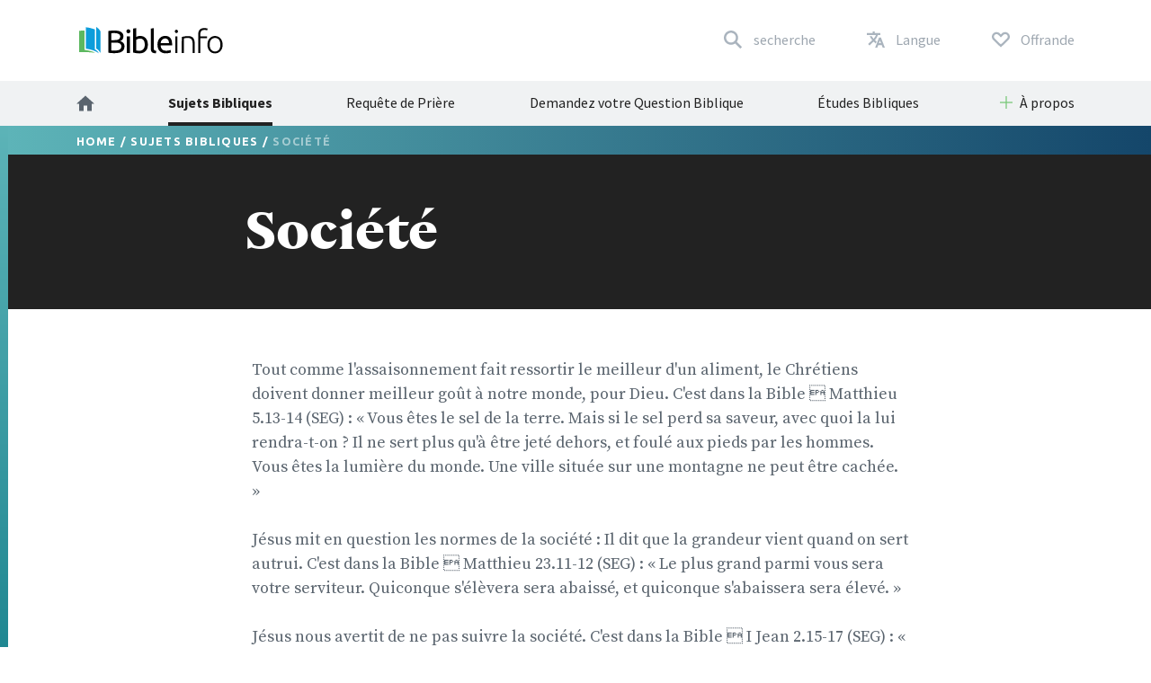

--- FILE ---
content_type: text/html; charset=utf-8
request_url: https://www.bibleinfo.com/fr/topics/soci%C3%A9t%C3%A9
body_size: 9749
content:
<!DOCTYPE html><html dir="auto"><head><link rel="preconnect" href="https://fonts.gstatic.com/" crossorigin=""/><link rel="preconnect" href="//www.googletagmanager.com" crossorigin=""/><link rel="preload" href="/static/fonts/fonts.css" as="style"/><link rel="preload" href="/static/fonts/borutta_group_-_nocturne_serif_medium-webfont.woff2" as="font" type="font/woff2" crossorigin=""/><link rel="shortcut icon" href="/static/favicon.ico"/><link rel="stylesheet" type="text/css" href="/static/css/bootstrap.css"/><link rel="stylesheet" type="text/css" href="/static/css/style.css?v3.1.2"/><meta name="viewport" content="width=device-width, initial-scale=1"/><meta charSet="utf-8"/><title>Société</title><script type="application/ld+json">{"@context":"http://schema.org","@type":"BreadcrumbList","itemListElement":[{"@type":"ListItem","position":1,"item":{"@id":"https://www.bibleinfo.com/fr","name":"Home"}},{"@type":"ListItem","position":2,"item":{"@id":"https://www.bibleinfo.com/fr/topics","name":"Sujets Bibliques"}}]}</script><link rel="alternate" href="/ar/topics/%D8%B9%D8%A7%D9%84%D9%80%D9%80%D9%80%D9%80%D9%80%D9%80%D9%80%D9%85" hrefLang="ar"/><link rel="alternate" href="/zh-hans/topics/%E7%A4%BE%E4%BC%9A" hrefLang="zh-hans"/><link rel="alternate" href="/zh-hant/topics/%E7%A4%BE%E6%9C%83" hrefLang="zh-hant"/><link rel="alternate" href="/en/topics/society" hrefLang="en"/><link rel="alternate" href="/fr/topics/soci%C3%A9t%C3%A9" hrefLang="fr"/><link rel="alternate" href="/de/topics/gesellschaftwelt" hrefLang="de"/><link rel="alternate" href="/el/topics/%CE%BA%CE%BF%CE%B9%CE%BD%CF%89%CE%BD%CE%AF%CE%B1" hrefLang="el"/><link rel="alternate" href="/is/topics/%C3%BEj%C3%B3%C3%B0f%C3%A9lag" hrefLang="is"/><link rel="alternate" href="/id/topics/komunitas" hrefLang="id"/><link rel="alternate" href="/it/topics/societ%C3%A0" hrefLang="it"/><link rel="alternate" href="/ja/topics/%E7%A4%BE%E4%BC%9A" hrefLang="ja"/><link rel="alternate" href="/ko/topics/%EC%82%AC%ED%9A%8C" hrefLang="ko"/><link rel="alternate" href="/nn/topics/samfunnet" hrefLang="nn"/><link rel="alternate" href="/pt/topics/sociedade" hrefLang="pt"/><link rel="alternate" href="/ro/topics/societate" hrefLang="ro"/><link rel="alternate" href="/ru/topics/%D0%BE%D0%B1%D1%89%D0%B5%D1%81%D1%82%D0%B2%D0%BE" hrefLang="ru"/><link rel="alternate" href="/es/topics/sociedad" hrefLang="es"/><link rel="alternate" href="/sw/topics/jamii" hrefLang="sw"/><link rel="alternate" href="/sv/topics/samh%C3%A4llet" hrefLang="sv"/><link rel="preload" href="/_next/static/css/d754eb24e846115eea77.css" as="style"/><link rel="stylesheet" href="/_next/static/css/d754eb24e846115eea77.css" data-n-p=""/><noscript data-n-css="true"></noscript><link rel="preload" href="/_next/static/chunks/main-55f6b9df17daf6f7072f.js" as="script"/><link rel="preload" href="/_next/static/chunks/webpack-e067438c4cf4ef2ef178.js" as="script"/><link rel="preload" href="/_next/static/chunks/framework.63eaa0709afd2f3f2aa3.js" as="script"/><link rel="preload" href="/_next/static/chunks/commons.e3c12cb767780eaa6561.js" as="script"/><link rel="preload" href="/_next/static/chunks/pages/_app-a34b4504e97fb05bd8f2.js" as="script"/><link rel="preload" href="/_next/static/chunks/pages/index-5dd137d16a7a3a7be915.js" as="script"/></head><body><noscript><iframe src="https://www.googletagmanager.com/ns.html?id=GTM-W37BXVM" height="0" width="0" style="display:none;visibility:hidden"></iframe></noscript><noscript><img height="1" width="1" src="https://www.facebook.com/tr?id=234383747948765&ev=PageView &noscript=1"/></noscript><div id="__next"><div class="language__root language-fr language--is-ltr"><div></div><nav class="navbar navbar-expand-lg navbar-light bg-faded"><div class="navbar--primary__container container"><div class="navbar__logo"><a class="navbar__logo__link navbar-brand" href="/fr"><img class="navbar__logo__image" src="/static/images/logo--color.svg"/></a></div><ul class="navbar__nav--primary"><li class="navbar__nav--primary__item"><a class="navbar__nav--primary__link navbar__nav--primary__link--search" href="/fr/search"><span class="navbar__nav--primary__link-label">secherche</span></a></li><div class="navbar__nav--primary__item dropdown"><a aria-haspopup="true" href="#" class="navbar__nav--primary__link navbar__nav--primary__link--language nav-link" aria-expanded="false"><span class="navbar__nav--primary__link-label">Langue</span></a><div tabindex="-1" role="menu" aria-hidden="true" class="dropdown-menu"><div class="navbar__dropdown--language dropdown"><div class="dropdown--language__title">Étudiez dans d&#x27;autres langues</div><div class="dropdown--language__summary">Choisissez une langue ici bas.</div><ul class="dropdown--language__list"><li class="dropdown--language__item"><a class="dropdown--language__link" href="/ar/topics/%D8%B9%D8%A7%D9%84%D9%80%D9%80%D9%80%D9%80%D9%80%D9%80%D9%80%D9%85">العربية</a></li><li class="dropdown--language__item"><a class="dropdown--language__link" href="/zh-hans/topics/%E7%A4%BE%E4%BC%9A">简体中文</a></li><li class="dropdown--language__item"><a class="dropdown--language__link" href="/zh-hant/topics/%E7%A4%BE%E6%9C%83">繁體中文</a></li><li class="dropdown--language__item"><a class="dropdown--language__link unavailable" href="/#">Català</a></li><li class="dropdown--language__item"><a class="dropdown--language__link unavailable" href="/#">Čeština</a></li><li class="dropdown--language__item"><a class="dropdown--language__link" href="/en/topics/society">English</a></li><li class="dropdown--language__item"><a class="dropdown--language__link unavailable" href="/#">Eesti</a></li><li class="dropdown--language__item"><a class="dropdown--language__link" href="/fr/topics/soci%C3%A9t%C3%A9">Français</a></li><li class="dropdown--language__item"><a class="dropdown--language__link" href="/de/topics/gesellschaftwelt">Deutsch</a></li><li class="dropdown--language__item"><a class="dropdown--language__link" href="/el/topics/%CE%BA%CE%BF%CE%B9%CE%BD%CF%89%CE%BD%CE%AF%CE%B1">Ελληνικά</a></li><li class="dropdown--language__item"><a class="dropdown--language__link" href="/is/topics/%C3%BEj%C3%B3%C3%B0f%C3%A9lag">Íslenska</a></li><li class="dropdown--language__item"><a class="dropdown--language__link" href="/id/topics/komunitas">Bahasa Indonesia</a></li><li class="dropdown--language__item"><a class="dropdown--language__link" href="/it/topics/societ%C3%A0">Italiano</a></li><li class="dropdown--language__item"><a class="dropdown--language__link" href="/ja/topics/%E7%A4%BE%E4%BC%9A">日本語</a></li><li class="dropdown--language__item"><a class="dropdown--language__link" href="/ko/topics/%EC%82%AC%ED%9A%8C">한국어</a></li><li class="dropdown--language__item"><a class="dropdown--language__link unavailable" href="/#">Lietuvių</a></li><li class="dropdown--language__item"><a class="dropdown--language__link" href="/nn/topics/samfunnet">Norsk</a></li><li class="dropdown--language__item"><a class="dropdown--language__link" href="/pt/topics/sociedade">Português</a></li><li class="dropdown--language__item"><a class="dropdown--language__link" href="/ro/topics/societate">Română</a></li><li class="dropdown--language__item"><a class="dropdown--language__link" href="/ru/topics/%D0%BE%D0%B1%D1%89%D0%B5%D1%81%D1%82%D0%B2%D0%BE">Русский</a></li><li class="dropdown--language__item"><a class="dropdown--language__link" href="/es/topics/sociedad">Español</a></li><li class="dropdown--language__item"><a class="dropdown--language__link" href="/sw/topics/jamii">Kiswahili</a></li><li class="dropdown--language__item"><a class="dropdown--language__link" href="/sv/topics/samh%C3%A4llet">Svenska</a></li></ul></div></div></div><li class="navbar__nav--primary__item"><a class="navbar__nav--primary__link navbar__nav--primary__link--donate" href="/fr/donate"><span class="navbar__nav--primary__link-label">Offrande</span></a></li><li class="navbar__nav--primary__item"><div class="navbar__toggle"><button class="navbar__toggle__button navbar-toggler navbar__icon " type="button" data-toggle="collapse" data-target="#nav-content" aria-controls="nav-content" aria-expanded="false" aria-label="Toggle navigation"><span></span> <span></span> <span></span> <span></span></button></div></li></ul></div><div class="navbar__nav--secondary__container"><div class="container no-padding"><div id="nav-content" class="navbar-collapse collapse"><ul class="navbar__nav--secondary navbar-nav"><li class="navbar__nav--secondary__item nav-item"><a class="navbar__nav--secondary__link navbar__nav--secondary__link--home nav-link" href="/fr"><img loading="lazy" src="/static/images/icon--home--gray-dark.svg" alt="Retour au début" title="Retour au début"/><span class="hidden-lg-up">  <!-- -->Retour au début</span></a></li><li class="navbar__nav--secondary__item nav-item "><a class="navbar__nav--secondary__link navbar__nav--secondary__link--home nav-link active " target="_self" href="/fr/topics">Sujets Bibliques</a></li><li class="navbar__nav--secondary__item nav-item hidden-all shown-en shown-es shown-cs shown-sv shown-ca shown-et"><a class="navbar__nav--secondary__link navbar__nav--secondary__link--home nav-link null " target="_self" href="/fr/node/7369">Questions Bibliques Communes</a></li><li class="navbar__nav--secondary__item nav-item shown-all hidden-lt hidden-id"><a class="navbar__nav--secondary__link navbar__nav--secondary__link--home nav-link null  " target="_blank" href="https://questions.bibleinfo.com/en/request/prayer">Requête de Prière</a></li><li class="navbar__nav--secondary__item nav-item shown-all hidden-lt hidden-id"><a class="navbar__nav--secondary__link navbar__nav--secondary__link--home nav-link null  " target="_blank" href="https://questions.bibleinfo.com/en/request/question">Demandez votre Question Biblique</a></li><li class="navbar__nav--secondary__item nav-item shown-all hidden-is hidden-zh-hant"><a class="navbar__nav--secondary__link navbar__nav--secondary__link--home nav-link null " target="_self" href="/fr/studies">Études Bibliques</a></li><li class="navbar__nav--secondary__item nav-item shown-all hidden-lt d-block d-lg-none "><a class="navbar__nav--secondary__link navbar__nav--secondary__link--home nav-link null " target="_self" href="/fr/donate">Donate</a></li><li class="navbar__nav--secondary__item navbar__nav--secondary__item--dropdown nav-item dropdown  shown-all hidden-cs hidden-lt"><a class="navbar__nav--secondary__link nav-link dropdown-toggle ui-link " data-toggle="dropdown" href="#" role="button" aria-haspopup="true" aria-expanded="true">À propos</a><ul class="dropdown-menu "><li class="navbar__nav--secondary__item nav-item "><a class="navbar__nav--secondary__link navbar__nav--secondary__link--home nav-link null " target="_self" href="/fr/about">A propos de Bibleinfo.com</a></li><li class="navbar__nav--secondary__item nav-item "><a class="navbar__nav--secondary__link navbar__nav--secondary__link--home nav-link null " target="_self" href="/fr/contact">Contactez nous</a></li></ul></li></ul></div></div></div></nav><nav class="navbar navbar--sticky "><div class="navbar__background--light"><div class="container no-padding"><div id="nav-content--sticky" class="navbar-collapse collapse"><div class="navbar__nav--secondary__container"><div class="container no-padding"><div class="navbar-collapse" id="nav-content"><ul class="navbar__nav--secondary navbar-nav"><li class="navbar__nav--secondary__item nav-item"><a class="navbar__nav--secondary__link navbar__nav--secondary__link--home nav-link" href="/fr"><img loading="lazy" src="/static/images/icon--home--gray-dark.svg" alt="Retour au début" title="Retour au début"/><span class="hidden-lg-up">  <!-- -->Retour au début</span></a></li><li class="navbar__nav--secondary__item nav-item "><a class="navbar__nav--secondary__link navbar__nav--secondary__link--home nav-link active " target="_self" href="/fr/topics">Sujets Bibliques</a></li><li class="navbar__nav--secondary__item nav-item hidden-all shown-en shown-es shown-cs shown-sv shown-ca shown-et"><a class="navbar__nav--secondary__link navbar__nav--secondary__link--home nav-link null " target="_self" href="/fr/node/7369">Questions Bibliques Communes</a></li><li class="navbar__nav--secondary__item nav-item shown-all hidden-lt hidden-id"><a class="navbar__nav--secondary__link navbar__nav--secondary__link--home nav-link null  " target="_blank" href="https://questions.bibleinfo.com/en/request/prayer">Requête de Prière</a></li><li class="navbar__nav--secondary__item nav-item shown-all hidden-lt hidden-id"><a class="navbar__nav--secondary__link navbar__nav--secondary__link--home nav-link null  " target="_blank" href="https://questions.bibleinfo.com/en/request/question">Demandez votre Question Biblique</a></li><li class="navbar__nav--secondary__item nav-item shown-all hidden-is hidden-zh-hant"><a class="navbar__nav--secondary__link navbar__nav--secondary__link--home nav-link null " target="_self" href="/fr/studies">Études Bibliques</a></li><li class="navbar__nav--secondary__item nav-item shown-all hidden-lt d-block d-lg-none "><a class="navbar__nav--secondary__link navbar__nav--secondary__link--home nav-link null " target="_self" href="/fr/donate">Donate</a></li><li class="navbar__nav--secondary__item navbar__nav--secondary__item--dropdown nav-item dropdown  shown-all hidden-cs hidden-lt"><a class="navbar__nav--secondary__link nav-link dropdown-toggle ui-link " data-toggle="dropdown" href="#" role="button" aria-haspopup="true" aria-expanded="true">À propos</a><ul class="dropdown-menu "><li class="navbar__nav--secondary__item nav-item "><a class="navbar__nav--secondary__link navbar__nav--secondary__link--home nav-link null " target="_self" href="/fr/about">A propos de Bibleinfo.com</a></li><li class="navbar__nav--secondary__item nav-item "><a class="navbar__nav--secondary__link navbar__nav--secondary__link--home nav-link null " target="_self" href="/fr/contact">Contactez nous</a></li></ul></li></ul></div></div></div></div></div></div><div class="navbar__background--dark"><div class="navbar--sticky__container container"><div class="navbar--sticky__logo"><a class="navbar__logo__link navbar-brand" href="/fr"><img class="navbar__logo__image" src="/static/images/logo--color--inverse.svg"/></a></div><div class="navbar--sticky__breadcrumb"><div><span><a class="breadcrumb__link" href="/fr">Home</a></span> / <span><a class="breadcrumb__link" href="/fr/topics">Sujets Bibliques</a></span> / <span>Société</span></div></div><div class="navbar--sticky__action"><div class="navbar--sticky__search"><a class="navbar--sticky__search__link nav-link" href="/fr/search"><span class="visible--lg-inline-block navbar__search__text">secherche</span></a></div><div class="navbar--sticky__language dropdown"><a aria-haspopup="true" href="#" class="navbar--sticky__language__link nav-link" aria-expanded="false"><span class="visible--lg-inline-block navbar__language__text">Langue</span></a><div tabindex="-1" role="menu" aria-hidden="true" class="navbar__dropdown--language--sticky dropdown-menu dropdown-menu-right"><div class="navbar__dropdown--language dropdown"><div class="dropdown--language__title">Étudiez dans d&#x27;autres langues</div><div class="dropdown--language__summary">Choisissez une langue ici bas.</div><ul class="dropdown--language__list"><li class="dropdown--language__item"><a class="dropdown--language__link" href="/ar/topics/%D8%B9%D8%A7%D9%84%D9%80%D9%80%D9%80%D9%80%D9%80%D9%80%D9%80%D9%85">العربية</a></li><li class="dropdown--language__item"><a class="dropdown--language__link" href="/zh-hans/topics/%E7%A4%BE%E4%BC%9A">简体中文</a></li><li class="dropdown--language__item"><a class="dropdown--language__link" href="/zh-hant/topics/%E7%A4%BE%E6%9C%83">繁體中文</a></li><li class="dropdown--language__item"><a class="dropdown--language__link unavailable" href="/#">Català</a></li><li class="dropdown--language__item"><a class="dropdown--language__link unavailable" href="/#">Čeština</a></li><li class="dropdown--language__item"><a class="dropdown--language__link" href="/en/topics/society">English</a></li><li class="dropdown--language__item"><a class="dropdown--language__link unavailable" href="/#">Eesti</a></li><li class="dropdown--language__item"><a class="dropdown--language__link" href="/fr/topics/soci%C3%A9t%C3%A9">Français</a></li><li class="dropdown--language__item"><a class="dropdown--language__link" href="/de/topics/gesellschaftwelt">Deutsch</a></li><li class="dropdown--language__item"><a class="dropdown--language__link" href="/el/topics/%CE%BA%CE%BF%CE%B9%CE%BD%CF%89%CE%BD%CE%AF%CE%B1">Ελληνικά</a></li><li class="dropdown--language__item"><a class="dropdown--language__link" href="/is/topics/%C3%BEj%C3%B3%C3%B0f%C3%A9lag">Íslenska</a></li><li class="dropdown--language__item"><a class="dropdown--language__link" href="/id/topics/komunitas">Bahasa Indonesia</a></li><li class="dropdown--language__item"><a class="dropdown--language__link" href="/it/topics/societ%C3%A0">Italiano</a></li><li class="dropdown--language__item"><a class="dropdown--language__link" href="/ja/topics/%E7%A4%BE%E4%BC%9A">日本語</a></li><li class="dropdown--language__item"><a class="dropdown--language__link" href="/ko/topics/%EC%82%AC%ED%9A%8C">한국어</a></li><li class="dropdown--language__item"><a class="dropdown--language__link unavailable" href="/#">Lietuvių</a></li><li class="dropdown--language__item"><a class="dropdown--language__link" href="/nn/topics/samfunnet">Norsk</a></li><li class="dropdown--language__item"><a class="dropdown--language__link" href="/pt/topics/sociedade">Português</a></li><li class="dropdown--language__item"><a class="dropdown--language__link" href="/ro/topics/societate">Română</a></li><li class="dropdown--language__item"><a class="dropdown--language__link" href="/ru/topics/%D0%BE%D0%B1%D1%89%D0%B5%D1%81%D1%82%D0%B2%D0%BE">Русский</a></li><li class="dropdown--language__item"><a class="dropdown--language__link" href="/es/topics/sociedad">Español</a></li><li class="dropdown--language__item"><a class="dropdown--language__link" href="/sw/topics/jamii">Kiswahili</a></li><li class="dropdown--language__item"><a class="dropdown--language__link" href="/sv/topics/samh%C3%A4llet">Svenska</a></li></ul></div></div></div><div class="navbar__toggle navbar--sticky__toggle" data-toggle="collapse" data-target="#nav-content--sticky"><button class="navbar--sticky__toggle__button navbar-toggler navbar__icon navbar--sticky__icon " type="button" aria-controls="nav-content" aria-expanded="false" aria-label="Toggle navigation"><span></span> <span></span> <span></span> <span></span></button></div></div></div></div><div class="progress"><div class="progress__container"><div class="progress__bar" style="width:0%"></div></div></div></nav><div class="WHA"><div><div><section class="content content--topic" data-scroll-id="topic-4583"><div class="hero"><div class="hero__breadcrumb hero__breadcrumb--topic"><div class="container"><div><span><a class="breadcrumb__link" href="/fr">Home</a></span> / <span><a class="breadcrumb__link" href="/fr/topics">Sujets Bibliques</a></span> / <span>Société</span></div></div></div><div class="hero__title"><div class="container"><div class="row"><div class="col-xs-12 col-lg-2"></div><div class="col-xs-12 col-lg-8"><h1>Société</h1></div></div></div></div></div><div class="body "><div class="container"><div><div class="row utility__position--relative" style="height:auto"><div class="col-lg-2"></div><div class="col-lg-8 utility__position--initial"><div><p>Tout comme l'assaisonnement fait ressortir le meilleur d'un aliment, le Chrétiens doivent donner meilleur goût à notre monde, pour Dieu. C'est dans la Bible  Matthieu 5.13-14 (SEG) :  « Vous êtes le sel de la terre. Mais si le sel perd sa saveur, avec quoi la lui rendra-t-on ? Il ne sert plus qu'à être jeté dehors, et foulé aux pieds par les hommes. Vous êtes la lumière du monde. Une ville située sur une montagne ne peut être cachée. » </p>
<p>Jésus mit en question les normes de la société :  Il dit que la grandeur vient quand on sert autrui. C'est dans la Bible  Matthieu 23.11-12 (SEG) :  « Le plus grand parmi vous sera votre serviteur. Quiconque s'élèvera sera abaissé, et quiconque s'abaissera sera élevé. » </p>
<p>Jésus nous avertit de ne pas suivre la société. C'est dans la Bible  I Jean 2.15-17 (SEG) :  « N'aimez point le monde, ni les choses qui sont dans le monde. Si quelqu'un aime le monde, l'amour du Père n'est point en lui ; car tout ce qui est dans le monde, la convoitise de la chair, la convoitise des yeux, et l'orgueil de la vie, ne vient point du Père, mais vient du monde. Et le monde passe, et sa convoitise aussi ; mais celui qui fait la volonté de Dieu demeure éternellement. » </p>
</div><div class="body__action" style="visibility:visible"><a class="button button--share button--inverse button--outlined button--share--facebook" href="https://www.facebook.com/sharer/sharer.php?u=https://www.bibleinfo.com/fr/topics/société">Partagez sur Facebook</a><a class="button button--share button--inverse button--outlined button--share--twitter" href="https://twitter.com/home?status=https://www.bibleinfo.com/fr/topics/société">Partagez sur Twitter</a></div></div></div></div><div></div></div></div><div class="visible--tablet"></div></section></div></div><section class="panels panels--secondary" data-scroll-id="panel-bible_study"><div class="panels__container container"><div class="panels__row row"><div class="col-12"><div class="panel panel--large row"><div class="col-12 col-md-6"><div class="panel__title panel--large__title">Obtenez des études Bibliques gratuites</div></div><div class="col-12 col-md-6"><div class="panel__summary">Avez vous déjà désiré de mieux comprendre la Bible? Commencez dès maintenant…</div><div class="panel__action"><a href="/fr/studies" class="button button--inverse">OBTENEZ DES ÉTUDES BIBLIQUES GRATUITES</a></div></div></div></div></div></div></section></div><div><footer class="footer"><div class="footer__container container"><div class="footer__row footer__rule row"><div class="footer__logo col-12 col-md-6 col-lg-4"><a href="/"><img loading="lazy" src="/static/images/logo--color--inverse.svg"/></a></div><div class="footer__social col-12 col-md-6 col-lg-8"><ul class="footer__linklist footer__social__linklist"><li class="footer__item"><a class="footer__link footer__social__link footer__social__link--facebook" href="https://www.facebook.com/bibleinfo">Facebook</a></li><li class="footer__item"><a class="footer__link footer__social__link footer__social__link--twitter" href="https://twitter.com/bibleinfo">Twitter</a></li></ul></div></div><div class="footer__row footer__links row"><div class="col-12 col-md-4"><ul class="footer__linklist"><li class="footer__item "><a class="footer__link " target="_self" href="/fr/topics">Sujets Bibliques</a></li><li class="footer__item hidden-all shown-en shown-es shown-cs shown-sv shown-ca"><a class="footer__link " target="_self" href="/fr/node/7369">Questions Bibliques Communes</a></li><li class="footer__item shown-all  hidden-cs hidden-lt"><a class="footer__link " target="_self" href="/fr/contact">Contactez Nous</a></li><li class="footer__item shown-all  hidden-cs hidden-lt"><a class="footer__link " target="_self" href="/fr/about">À propos de Bibleinfo.com</a></li><li class="footer__item shown-all hidden-lt"><a class="footer__link " target="_self" href="/fr">Accueil</a></li></ul></div><div class="col-12 col-md-4"><ul class="footer__linklist"><li class="footer__item shown-all  hidden-lt"><a class="footer__link " target="_blank" href="https://questions.bibleinfo.com/en/request/question">Demandez votre Question Biblique</a></li><li class="footer__item shown-all hidden-lt"><a class="footer__link " target="_blank" href="https://questions.bibleinfo.com/en/request/prayer">Requête de prière</a></li><li class="footer__item shown-all hidden-is hidden-zh-hant"><a class="footer__link " target="_self" href="/fr/studies">Études Bibliques</a></li><li class="footer__item hidden-all shown-en"><a class="footer__link " target="_self" href="/fr/node/7390">Daily Bible Reading</a></li><li class="footer__item shown-all  hidden-lt"><a class="footer__link " target="_self" href="/fr/donate">Faire un don</a></li></ul></div><div class="col-12 col-md-4"><ul class="footer__linklist"><li class="footer__item"><span class="footer__link ui-link">Ressources additionnelles</span></li><li class="footer__item "><a rel="nofollow" class="footer__link " target="_self" href="https://www.voiceofprophecy.com/">Voice of Prophecy</a></li><li class="footer__item "><a rel="nofollow" class="footer__link " target="_self" href="https://www.discoverymountain.com/">Discovery Mountain</a></li><li class="footer__item "><a rel="nofollow" class="footer__link " target="_self" href="http://www.bibleschools.com">Discover Bible School</a></li><li class="footer__item "><a rel="nofollow" class="footer__link " target="_self" href="https://www.voiceofprophecy.com/authentic">Authentic</a></li></ul></div></div></div><div class="footer__legal"><div class="footer__container container"><div class="footer__row row"><div class="footer__copyright col-12 col-md-4">Copyright © <!-- -->2026<!-- -->, Bibleinfo.com</div><div class="footer__legal__link col-4 col-md-2 "><a class="footer__link " href="/fr/privacy">Privacy Policy</a></div></div></div></div></footer><div class="utility__breakpoint--sm"></div><div class="utility__breakpoint--md"></div><div class="utility__breakpoint--lg"></div><div class="utility__breakpoint--xl"></div></div></div></div><script id="__NEXT_DATA__" type="application/json">{"props":{"pageProps":{"alerts":[],"node":{"node":{"nid":[{"value":4583}],"uuid":[{"value":"ff6575d1-70bb-495d-a8bb-8982fc9eb7e1"}],"vid":[{"value":24045}],"langcode":[{"value":"fr"}],"type":[{"target_id":"topic","target_type":"node_type","target_uuid":"4a1d26d1-eabf-407e-b960-14fba9998d17"}],"revision_timestamp":[{"value":"2013-03-18T20:19:35+00:00","format":"Y-m-d\\TH:i:sP"}],"revision_uid":[{"target_id":13,"target_type":"user","target_uuid":"fbd6f7df-f973-43af-bc38-c7c4987f5c45","url":"/en/user/13"}],"status":[{"value":true}],"uid":[{"target_id":0,"target_type":"user","target_uuid":"c9014cfb-b7e2-4693-860c-d48c9f29068a","url":"/en/user/0"}],"title":[{"value":"Société"}],"created":[{"value":"2008-07-29T00:00:04+00:00","format":"Y-m-d\\TH:i:sP"}],"changed":[{"value":"2017-10-20T18:08:30+00:00","format":"Y-m-d\\TH:i:sP"}],"promote":[{"value":true}],"sticky":[{"value":false}],"default_langcode":[{"value":false}],"revision_translation_affected":[{"value":true}],"metatag":[{"tag":"meta","attributes":{"name":"title","content":"Société | Bibleinfo.com"}},{"tag":"meta","attributes":{"name":"description","content":"Tout comme l'assaisonnement fait ressortir le meilleur d'un aliment, le Chrétiens doivent donner meilleur goût à notre monde, pour Dieu. C'est dans la Bible  Matthieu 5.13-14 (SEG) : « Vous êtes le sel de la terre. Mais si le sel perd sa saveur, avec quoi la lui rendra-t-on ? Il ne sert plus qu'à être jeté dehors, et foulé aux pieds par les hommes. Vous êtes la lumière du monde. Une ville située sur une montagne ne peut être cachée. »"}},{"tag":"link","attributes":{"rel":"canonical","href":"https://bi-admin.bibleinfo.com/fr/topics/soci%C3%A9t%C3%A9"}}],"path":[{"alias":"/topics/société","pid":71075,"langcode":"fr"}],"content_translation_source":[{"value":"en"}],"content_translation_outdated":[{"value":false}],"body":[{"value":" \u003cp\u003eTout comme l'assaisonnement fait ressortir le meilleur d'un aliment, le Chrétiens doivent donner meilleur goût à notre monde, pour Dieu. C'est dans la Bible  Matthieu 5.13-14 (SEG) :  « Vous êtes le sel de la terre. Mais si le sel perd sa saveur, avec quoi la lui rendra-t-on ? Il ne sert plus qu'à être jeté dehors, et foulé aux pieds par les hommes. Vous êtes la lumière du monde. Une ville située sur une montagne ne peut être cachée. » \u003c/p\u003e \u003cp\u003eJésus mit en question les normes de la société :  Il dit que la grandeur vient quand on sert autrui. C'est dans la Bible  Matthieu 23.11-12 (SEG) :  « Le plus grand parmi vous sera votre serviteur. Quiconque s'élèvera sera abaissé, et quiconque s'abaissera sera élevé. » \u003c/p\u003e \u003cp\u003eJésus nous avertit de ne pas suivre la société. C'est dans la Bible  I Jean 2.15-17 (SEG) :  « N'aimez point le monde, ni les choses qui sont dans le monde. Si quelqu'un aime le monde, l'amour du Père n'est point en lui ; car tout ce qui est dans le monde, la convoitise de la chair, la convoitise des yeux, et l'orgueil de la vie, ne vient point du Père, mais vient du monde. Et le monde passe, et sa convoitise aussi ; mais celui qui fait la volonté de Dieu demeure éternellement. » \u003c/p\u003e","format":"2","processed":"\u003cp\u003eTout comme l'assaisonnement fait ressortir le meilleur d'un aliment, le Chrétiens doivent donner meilleur goût à notre monde, pour Dieu. C'est dans la Bible  Matthieu 5.13-14 (SEG) :  « Vous êtes le sel de la terre. Mais si le sel perd sa saveur, avec quoi la lui rendra-t-on ? Il ne sert plus qu'à être jeté dehors, et foulé aux pieds par les hommes. Vous êtes la lumière du monde. Une ville située sur une montagne ne peut être cachée. » \u003c/p\u003e\n\u003cp\u003eJésus mit en question les normes de la société :  Il dit que la grandeur vient quand on sert autrui. C'est dans la Bible  Matthieu 23.11-12 (SEG) :  « Le plus grand parmi vous sera votre serviteur. Quiconque s'élèvera sera abaissé, et quiconque s'abaissera sera élevé. » \u003c/p\u003e\n\u003cp\u003eJésus nous avertit de ne pas suivre la société. C'est dans la Bible  I Jean 2.15-17 (SEG) :  « N'aimez point le monde, ni les choses qui sont dans le monde. Si quelqu'un aime le monde, l'amour du Père n'est point en lui ; car tout ce qui est dans le monde, la convoitise de la chair, la convoitise des yeux, et l'orgueil de la vie, ne vient point du Père, mais vient du monde. Et le monde passe, et sa convoitise aussi ; mais celui qui fait la volonté de Dieu demeure éternellement. » \u003c/p\u003e\n","summary":null}],"field_continue_reading_height":[],"field_extra_sidebar_features":[],"field_image":[],"field_is_super_topic":[],"field_lead":[],"field_orig_id":[{"value":279}],"field_related":[],"taxonomy_vocabulary_2":[],"taxonomyextra":[],"related_links":[],"available_languages":{"en":"/en/topics/society","ar":"/ar/topics/%D8%B9%D8%A7%D9%84%D9%80%D9%80%D9%80%D9%80%D9%80%D9%80%D9%80%D9%85","zh-hans":"/zh-hans/topics/%E7%A4%BE%E4%BC%9A","zh-hant":"/zh-hant/topics/%E7%A4%BE%E6%9C%83","fr":"/fr/topics/soci%C3%A9t%C3%A9","de":"/de/topics/gesellschaftwelt","el":"/el/topics/%CE%BA%CE%BF%CE%B9%CE%BD%CF%89%CE%BD%CE%AF%CE%B1","is":"/is/topics/%C3%BEj%C3%B3%C3%B0f%C3%A9lag","id":"/id/topics/komunitas","it":"/it/topics/societ%C3%A0","ja":"/ja/topics/%E7%A4%BE%E4%BC%9A","ko":"/ko/topics/%EC%82%AC%ED%9A%8C","nn":"/nn/topics/samfunnet","pt":"/pt/topics/sociedade","ro":"/ro/topics/societate","ru":"/ru/topics/%D0%BE%D0%B1%D1%89%D0%B5%D1%81%D1%82%D0%B2%D0%BE","es":"/es/topics/sociedad","sw":"/sw/topics/jamii","sv":"/sv/topics/samh%C3%A4llet"},"breadcrumbs":[{"title":"Home","url":"/fr"},{"title":"Sujets Bibliques","url":"/fr/topics"},{"title":"Société","url":"/fr/topics/soci%C3%A9t%C3%A9"}],"related_sidebar_features":[]},"content_type":"topic","res":{"data":{"nid":[{"value":4583}],"uuid":[{"value":"ff6575d1-70bb-495d-a8bb-8982fc9eb7e1"}],"vid":[{"value":24045}],"langcode":[{"value":"fr"}],"type":[{"target_id":"topic","target_type":"node_type","target_uuid":"4a1d26d1-eabf-407e-b960-14fba9998d17"}],"revision_timestamp":[{"value":"2013-03-18T20:19:35+00:00","format":"Y-m-d\\TH:i:sP"}],"revision_uid":[{"target_id":13,"target_type":"user","target_uuid":"fbd6f7df-f973-43af-bc38-c7c4987f5c45","url":"/en/user/13"}],"status":[{"value":true}],"uid":[{"target_id":0,"target_type":"user","target_uuid":"c9014cfb-b7e2-4693-860c-d48c9f29068a","url":"/en/user/0"}],"title":[{"value":"Société"}],"created":[{"value":"2008-07-29T00:00:04+00:00","format":"Y-m-d\\TH:i:sP"}],"changed":[{"value":"2017-10-20T18:08:30+00:00","format":"Y-m-d\\TH:i:sP"}],"promote":[{"value":true}],"sticky":[{"value":false}],"default_langcode":[{"value":false}],"revision_translation_affected":[{"value":true}],"metatag":[{"tag":"meta","attributes":{"name":"title","content":"Société | Bibleinfo.com"}},{"tag":"meta","attributes":{"name":"description","content":"Tout comme l'assaisonnement fait ressortir le meilleur d'un aliment, le Chrétiens doivent donner meilleur goût à notre monde, pour Dieu. C'est dans la Bible  Matthieu 5.13-14 (SEG) : « Vous êtes le sel de la terre. Mais si le sel perd sa saveur, avec quoi la lui rendra-t-on ? Il ne sert plus qu'à être jeté dehors, et foulé aux pieds par les hommes. Vous êtes la lumière du monde. Une ville située sur une montagne ne peut être cachée. »"}},{"tag":"link","attributes":{"rel":"canonical","href":"https://bi-admin.bibleinfo.com/fr/topics/soci%C3%A9t%C3%A9"}}],"path":[{"alias":"/topics/société","pid":71075,"langcode":"fr"}],"content_translation_source":[{"value":"en"}],"content_translation_outdated":[{"value":false}],"body":[{"value":" \u003cp\u003eTout comme l'assaisonnement fait ressortir le meilleur d'un aliment, le Chrétiens doivent donner meilleur goût à notre monde, pour Dieu. C'est dans la Bible  Matthieu 5.13-14 (SEG) :  « Vous êtes le sel de la terre. Mais si le sel perd sa saveur, avec quoi la lui rendra-t-on ? Il ne sert plus qu'à être jeté dehors, et foulé aux pieds par les hommes. Vous êtes la lumière du monde. Une ville située sur une montagne ne peut être cachée. » \u003c/p\u003e \u003cp\u003eJésus mit en question les normes de la société :  Il dit que la grandeur vient quand on sert autrui. C'est dans la Bible  Matthieu 23.11-12 (SEG) :  « Le plus grand parmi vous sera votre serviteur. Quiconque s'élèvera sera abaissé, et quiconque s'abaissera sera élevé. » \u003c/p\u003e \u003cp\u003eJésus nous avertit de ne pas suivre la société. C'est dans la Bible  I Jean 2.15-17 (SEG) :  « N'aimez point le monde, ni les choses qui sont dans le monde. Si quelqu'un aime le monde, l'amour du Père n'est point en lui ; car tout ce qui est dans le monde, la convoitise de la chair, la convoitise des yeux, et l'orgueil de la vie, ne vient point du Père, mais vient du monde. Et le monde passe, et sa convoitise aussi ; mais celui qui fait la volonté de Dieu demeure éternellement. » \u003c/p\u003e","format":"2","processed":"\u003cp\u003eTout comme l'assaisonnement fait ressortir le meilleur d'un aliment, le Chrétiens doivent donner meilleur goût à notre monde, pour Dieu. C'est dans la Bible  Matthieu 5.13-14 (SEG) :  « Vous êtes le sel de la terre. Mais si le sel perd sa saveur, avec quoi la lui rendra-t-on ? Il ne sert plus qu'à être jeté dehors, et foulé aux pieds par les hommes. Vous êtes la lumière du monde. Une ville située sur une montagne ne peut être cachée. » \u003c/p\u003e\n\u003cp\u003eJésus mit en question les normes de la société :  Il dit que la grandeur vient quand on sert autrui. C'est dans la Bible  Matthieu 23.11-12 (SEG) :  « Le plus grand parmi vous sera votre serviteur. Quiconque s'élèvera sera abaissé, et quiconque s'abaissera sera élevé. » \u003c/p\u003e\n\u003cp\u003eJésus nous avertit de ne pas suivre la société. C'est dans la Bible  I Jean 2.15-17 (SEG) :  « N'aimez point le monde, ni les choses qui sont dans le monde. Si quelqu'un aime le monde, l'amour du Père n'est point en lui ; car tout ce qui est dans le monde, la convoitise de la chair, la convoitise des yeux, et l'orgueil de la vie, ne vient point du Père, mais vient du monde. Et le monde passe, et sa convoitise aussi ; mais celui qui fait la volonté de Dieu demeure éternellement. » \u003c/p\u003e\n","summary":null}],"field_continue_reading_height":[],"field_extra_sidebar_features":[],"field_image":[],"field_is_super_topic":[],"field_lead":[],"field_orig_id":[{"value":279}],"field_related":[],"taxonomy_vocabulary_2":[],"taxonomyextra":[],"related_links":[],"available_languages":{"en":"/en/topics/society","ar":"/ar/topics/%D8%B9%D8%A7%D9%84%D9%80%D9%80%D9%80%D9%80%D9%80%D9%80%D9%80%D9%85","zh-hans":"/zh-hans/topics/%E7%A4%BE%E4%BC%9A","zh-hant":"/zh-hant/topics/%E7%A4%BE%E6%9C%83","fr":"/fr/topics/soci%C3%A9t%C3%A9","de":"/de/topics/gesellschaftwelt","el":"/el/topics/%CE%BA%CE%BF%CE%B9%CE%BD%CF%89%CE%BD%CE%AF%CE%B1","is":"/is/topics/%C3%BEj%C3%B3%C3%B0f%C3%A9lag","id":"/id/topics/komunitas","it":"/it/topics/societ%C3%A0","ja":"/ja/topics/%E7%A4%BE%E4%BC%9A","ko":"/ko/topics/%EC%82%AC%ED%9A%8C","nn":"/nn/topics/samfunnet","pt":"/pt/topics/sociedade","ro":"/ro/topics/societate","ru":"/ru/topics/%D0%BE%D0%B1%D1%89%D0%B5%D1%81%D1%82%D0%B2%D0%BE","es":"/es/topics/sociedad","sw":"/sw/topics/jamii","sv":"/sv/topics/samh%C3%A4llet"},"breadcrumbs":[{"title":"Home","url":"/fr"},{"title":"Sujets Bibliques","url":"/fr/topics"},{"title":"Société","url":"/fr/topics/soci%C3%A9t%C3%A9"}],"related_sidebar_features":[]},"status":200,"headers":{"date":"Wed, 21 Jan 2026 15:48:51 GMT","content-type":"application/json","transfer-encoding":"chunked","connection":"close","access-control-allow-headers":"x-csrf-token, authorization, content-type, accept, origin, x-requested-with,  access-control-allow-origin, x-allowed-header","access-control-allow-methods":"*","access-control-allow-origin":"*","cache-control":"public, max-age=2592000","report-to":"{\"group\":\"cf-nel\",\"max_age\":604800,\"endpoints\":[{\"url\":\"https://a.nel.cloudflare.com/report/v4?s=pBRSMrtr5ocFfYKU2ck4r7ppxMw3ScFcMEiLCbVMXMh55pONDBoCgQgKT1nCPQU94I6077iI%2Fn3g9cxtfytQniFPwYKEEQj5hPc1D95zdOqw7GQ3rw%3D%3D\"}]}","content-language":"fr","etag":"W/\"1768504060\"","expires":"Sun, 19 Nov 1978 05:00:00 GMT","last-modified":"Thu, 15 Jan 2026 19:07:40 GMT","link":"\u003chttps://bi-admin.bibleinfo.com/fr/topics/soci%C3%A9t%C3%A9\u003e; rel=\"canonical\", \u003chttps://bi-admin.bibleinfo.com/fr/node/4583/delete\u003e; rel=\"https://drupal.org/link-relations/delete-form\", \u003chttps://bi-admin.bibleinfo.com/fr/admin/content/node/delete?node=4583\u003e; rel=\"https://drupal.org/link-relations/delete-multiple-form\", \u003chttps://bi-admin.bibleinfo.com/fr/node/4583/edit\u003e; rel=\"edit-form\", \u003chttps://bi-admin.bibleinfo.com/fr/node/4583/revisions\u003e; rel=\"version-history\", \u003chttps://bi-admin.bibleinfo.com/fr/topics/soci%C3%A9t%C3%A9\u003e; rel=\"https://drupal.org/link-relations/revision\", \u003chttps://bi-admin.bibleinfo.com/fr/node?node=4583\u003e; rel=\"https://drupal.org/link-relations/create\", \u003chttps://bi-admin.bibleinfo.com/fr/node/4583/translations\u003e; rel=\"https://drupal.org/link-relations/drupal-content-translation-overview\", \u003chttps://bi-admin.bibleinfo.com/fr/node/4583/translations/add\u003e; rel=\"https://drupal.org/link-relations/drupal-content-translation-add\", \u003chttps://bi-admin.bibleinfo.com/fr/node/4583/translations/edit\u003e; rel=\"https://drupal.org/link-relations/drupal-content-translation-edit\", \u003chttps://bi-admin.bibleinfo.com/fr/node/4583/translations/delete\u003e; rel=\"https://drupal.org/link-relations/drupal-content-translation-delete\"","server":"cloudflare","strict-transport-security":"max-age=300","x-content-type-options":"nosniff","x-drupal-cache":"MISS","x-drupal-dynamic-cache":"MISS","x-frame-options":"SAMEORIGIN","x-generator":"Drupal 10 (https://www.drupal.org)","x-pantheon-styx-hostname":"styx-fe3-a-bdb77f45d-dzxpq","x-styx-req-id":"769079e8-f245-11f0-900f-3a8f1767e59d","x-served-by":"cache-chi-klot8100092-CHI, cache-sjc1000132-SJC","x-cache":"HIT, MISS","x-cache-hits":"3, 0","x-timer":"S1768969278.968665,VS0,VE56","vary":"Accept-Encoding, Cookie","age":"41253","nel":"{\"report_to\":\"cf-nel\",\"success_fraction\":0.0,\"max_age\":604800}","via":"1.1 varnish, 1.1 varnish","cf-cache-status":"HIT","cf-ray":"9c17f54d3df6f820-PDX"},"isRedirected":false,"finalURL":"https://bi-admin.bibleinfo.com/fr/topics/soci%C3%A9t%C3%A9?_format=json"}},"menu":[{"key":"2e0e0b85-f40d-41b7-b937-2b65f0843cb5","title":"Sujets Bibliques","description":null,"uri":"node/7371","alias":"/fr/topics","external":false,"absolute":"https://bi-admin.bibleinfo.com/fr/topics","relative":"/fr/topics","existing":true,"weight":"-49","expanded":false,"enabled":true,"uuid":"93126163-9d73-4797-b59e-2faa73b5a43c","options":{"attributes":{"class":[]},"container_attributes":{"class":[]}}},{"key":"3afd6e13-726a-46b0-8afc-9fb667bb849a","title":"Questions Bibliques Communes","description":null,"uri":"node/7369","alias":"/fr/node/7369","external":false,"absolute":"https://bi-admin.bibleinfo.com/fr/node/7369","relative":"/fr/node/7369","existing":true,"weight":"-48","expanded":false,"enabled":true,"uuid":"9b8cfbc9-af52-43c8-9e47-5fa1e0231ee7","options":{"attributes":{"class":[]},"container_attributes":{"class":["hidden-all shown-en shown-es shown-cs shown-sv shown-ca shown-et"]}}},{"key":"d3e23443-d8da-437f-adbf-9196b3cc568f","title":"Requête de Prière","description":null,"uri":"https://questions.bibleinfo.com/en/request/prayer","alias":"https://questions.bibleinfo.com/en/request/prayer","external":true,"absolute":"https://questions.bibleinfo.com/en/request/prayer","relative":"https://questions.bibleinfo.com/en/request/prayer","existing":true,"weight":"-47","expanded":false,"enabled":true,"uuid":null,"options":{"attributes":{"class":[],"target":"_blank"},"container_attributes":{"class":["shown-all hidden-lt hidden-id"]},"external":true}},{"key":"77453589-462e-4986-b16c-341ceca82076","title":"Demandez votre Question Biblique","description":null,"uri":"https://questions.bibleinfo.com/en/request/question","alias":"https://questions.bibleinfo.com/en/request/question","external":true,"absolute":"https://questions.bibleinfo.com/en/request/question","relative":"https://questions.bibleinfo.com/en/request/question","existing":true,"weight":"-46","expanded":false,"enabled":true,"uuid":null,"options":{"attributes":{"class":[],"target":"_blank"},"container_attributes":{"class":["shown-all hidden-lt hidden-id"]},"external":true}},{"key":"a2467c5c-337d-45df-b248-045aa5c9dd28","title":"Études Bibliques","description":null,"uri":"node/7375","alias":"/fr/studies","external":false,"absolute":"https://bi-admin.bibleinfo.com/fr/studies","relative":"/fr/studies","existing":true,"weight":"-45","expanded":false,"enabled":true,"uuid":"573b4c0b-7f84-428f-8337-a693ae7dd3f9","options":{"attributes":{"class":[]},"container_attributes":{"class":["shown-all hidden-is hidden-zh-hant"]}}},{"key":"cfe81f91-5952-4cfe-93a0-418bc86011f3","title":"Donate","description":null,"uri":"node/6671","alias":"/fr/donate","external":false,"absolute":"https://bi-admin.bibleinfo.com/fr/donate","relative":"/fr/donate","existing":true,"weight":"-44","expanded":false,"enabled":true,"uuid":"dd0f43ed-7651-4e39-b5f4-4364b9b4391c","options":{"attributes":[],"container_attributes":{"class":["shown-all hidden-lt d-block d-lg-none "]}}},{"key":"a69b7d00-5a38-48fe-9f50-c0d6a1f6a042","title":"À propos","description":null,"uri":"node/5821","alias":"/fr/about","external":false,"absolute":"https://bi-admin.bibleinfo.com/fr/about","relative":"/fr/about","existing":true,"weight":"-43","expanded":false,"enabled":true,"uuid":"6d945a2d-ac0a-46f4-b103-2d1cc897d90f","options":{"attributes":[],"container_attributes":{"class":["shown-all hidden-cs hidden-lt"]},"query":[]},"below":[{"key":"c8b6bf73-3add-4ff2-89c2-f07d8d9b8df7","title":"A propos de Bibleinfo.com","description":null,"uri":"node/5821","alias":"/fr/about","external":false,"absolute":"https://bi-admin.bibleinfo.com/fr/about","relative":"/fr/about","existing":true,"weight":"0","expanded":false,"enabled":true,"uuid":"6d945a2d-ac0a-46f4-b103-2d1cc897d90f","options":{"attributes":[],"container_attributes":{"class":[]},"query":[]}},{"key":"53542113-d69a-4d9f-a077-438df8c05f12","title":"Contactez nous","description":null,"uri":"node/5819","alias":"/fr/contact","external":false,"absolute":"https://bi-admin.bibleinfo.com/fr/contact","relative":"/fr/contact","existing":true,"weight":"0","expanded":false,"enabled":true,"uuid":"05b9c7e2-cd55-4aff-a2ec-8ed7cba448fd","options":{"attributes":{"class":[]},"container_attributes":{"class":[]}}}]}],"footer_menu":{"main":[[{"key":"23589271-3fcf-413b-9da8-2e2bdd0363dd","title":"Sujets Bibliques","description":null,"uri":"node/7371","alias":"/fr/topics","external":false,"absolute":"https://bi-admin.bibleinfo.com/fr/topics","relative":"/fr/topics","existing":true,"weight":"-50","expanded":false,"enabled":true,"uuid":"93126163-9d73-4797-b59e-2faa73b5a43c","options":{"attributes":{"class":[]},"container_attributes":{"class":[]}}},{"key":"0a935c1c-b16c-498a-ae05-7da3ab37eee2","title":"Questions Bibliques Communes","description":null,"uri":"node/7369","alias":"/fr/node/7369","external":false,"absolute":"https://bi-admin.bibleinfo.com/fr/node/7369","relative":"/fr/node/7369","existing":true,"weight":"-49","expanded":false,"enabled":true,"uuid":"9b8cfbc9-af52-43c8-9e47-5fa1e0231ee7","options":{"attributes":{"class":[]},"container_attributes":{"class":["hidden-all shown-en shown-es shown-cs shown-sv shown-ca"]}}},{"key":"36ae22fd-2500-4fe9-b920-b3395fa69bd1","title":"Contactez Nous","description":null,"uri":"node/5819","alias":"/fr/contact","external":false,"absolute":"https://bi-admin.bibleinfo.com/fr/contact","relative":"/fr/contact","existing":true,"weight":"-48","expanded":false,"enabled":true,"uuid":"05b9c7e2-cd55-4aff-a2ec-8ed7cba448fd","options":{"attributes":{"class":[]},"container_attributes":{"class":["shown-all  hidden-cs hidden-lt"]}}},{"key":"6afb71f3-7b13-4ded-8c5c-897dc693d01f","title":"À propos de Bibleinfo.com","description":null,"uri":"node/5821","alias":"/fr/about","external":false,"absolute":"https://bi-admin.bibleinfo.com/fr/about","relative":"/fr/about","existing":true,"weight":"-47","expanded":false,"enabled":true,"uuid":"6d945a2d-ac0a-46f4-b103-2d1cc897d90f","options":{"attributes":{"class":[]},"container_attributes":{"class":["shown-all  hidden-cs hidden-lt"]}}},{"key":"fbae0ef4-c82a-4c30-b5c7-9c818be0dcf1","title":"Accueil","description":null,"uri":"node/7368","alias":"/fr","external":false,"absolute":"https://bi-admin.bibleinfo.com/fr","relative":"/fr","existing":true,"weight":"-46","expanded":false,"enabled":true,"uuid":"ba369190-5c0e-4a25-9c5e-493a6a04261c","options":{"attributes":{"class":[]},"container_attributes":{"class":["shown-all hidden-lt"]}}}],[{"key":"3096cad1-72d3-4453-9127-9d24803354b6","title":"Demandez votre Question Biblique","description":null,"uri":"https://questions.bibleinfo.com/en/request/question","alias":"https://questions.bibleinfo.com/en/request/question","external":true,"absolute":"https://questions.bibleinfo.com/en/request/question","relative":"https://questions.bibleinfo.com/en/request/question","existing":true,"weight":"-45","expanded":false,"enabled":true,"uuid":null,"options":{"attributes":{"class":[],"target":"_blank"},"container_attributes":{"class":["shown-all  hidden-lt"]},"external":true}},{"key":"ffda8541-c491-4d76-aa16-0e5c5afde50b","title":"Requête de prière","description":null,"uri":"https://questions.bibleinfo.com/en/request/prayer","alias":"https://questions.bibleinfo.com/en/request/prayer","external":true,"absolute":"https://questions.bibleinfo.com/en/request/prayer","relative":"https://questions.bibleinfo.com/en/request/prayer","existing":true,"weight":"-44","expanded":false,"enabled":true,"uuid":null,"options":{"attributes":{"class":[],"target":"_blank"},"container_attributes":{"class":["shown-all hidden-lt"]},"external":true}},{"key":"f7e7f20d-616b-49a6-b1a3-0dc04df95fda","title":"Études Bibliques","description":null,"uri":"node/7375","alias":"/fr/studies","external":false,"absolute":"https://bi-admin.bibleinfo.com/fr/studies","relative":"/fr/studies","existing":true,"weight":"-43","expanded":false,"enabled":true,"uuid":"573b4c0b-7f84-428f-8337-a693ae7dd3f9","options":{"attributes":{"class":[]},"container_attributes":{"class":["shown-all hidden-is hidden-zh-hant"]}}},{"key":"03bf7e06-c6db-4df4-af67-37054d00896b","title":"Daily Bible Reading","description":null,"uri":"node/7390","alias":"/fr/node/7390","external":false,"absolute":"https://bi-admin.bibleinfo.com/fr/node/7390","relative":"/fr/node/7390","existing":true,"weight":"-42","expanded":false,"enabled":true,"uuid":"da035875-0ccb-4b17-9bf4-7f0ddbe54865","options":{"container_attributes":{"class":["hidden-all shown-en"]}}},{"key":"6fcc7455-fe49-4600-b00d-b6dcabf6f316","title":"Faire un don","description":null,"uri":"node/6671","alias":"/fr/donate","external":false,"absolute":"https://bi-admin.bibleinfo.com/fr/donate","relative":"/fr/donate","existing":true,"weight":"-41","expanded":false,"enabled":true,"uuid":"dd0f43ed-7651-4e39-b5f4-4364b9b4391c","options":{"attributes":{"class":[]},"container_attributes":{"class":["shown-all  hidden-lt"]}}}]],"resources":[{"key":"9eabde11-0523-4eb6-8289-d642080ed8db","title":"Voice of Prophecy","description":null,"uri":"https://www.voiceofprophecy.com/","alias":"https://www.voiceofprophecy.com/","external":true,"absolute":"https://www.voiceofprophecy.com/","relative":"https://www.voiceofprophecy.com/","existing":true,"weight":"-50","expanded":false,"enabled":true,"uuid":null,"options":{"external":true}},{"key":"7bc1d566-2d46-49f9-865e-0ccc2e0c9f50","title":"Discovery Mountain","description":null,"uri":"https://www.discoverymountain.com/","alias":"https://www.discoverymountain.com/","external":true,"absolute":"https://www.discoverymountain.com/","relative":"https://www.discoverymountain.com/","existing":true,"weight":"-49","expanded":false,"enabled":true,"uuid":null,"options":{"external":true}},{"key":"0f43b5ce-9df8-490e-ad59-940084c0099b","title":"Discover Bible School","description":null,"uri":"http://www.bibleschools.com","alias":"http://www.bibleschools.com","external":true,"absolute":"http://www.bibleschools.com","relative":"http://www.bibleschools.com","existing":true,"weight":"-48","expanded":false,"enabled":true,"uuid":null,"options":{"external":true}},{"key":"76cf3783-1f18-4c76-8f90-d1f54c54d936","title":"Authentic","description":null,"uri":"https://www.voiceofprophecy.com/authentic","alias":"https://www.voiceofprophecy.com/authentic","external":true,"absolute":"https://www.voiceofprophecy.com/authentic","relative":"https://www.voiceofprophecy.com/authentic","existing":true,"weight":"0","expanded":false,"enabled":true,"uuid":null,"options":{"attributes":{"class":[]},"container_attributes":{"class":[]},"external":true}}]},"footer_global_menu":[{"key":"132b4bcc-f7e9-4791-a034-08eab36bcf94","title":"Privacy Policy","description":null,"uri":"node/5820","alias":"/fr/privacy","external":false,"absolute":"https://bi-admin.bibleinfo.com/fr/privacy","relative":"/fr/privacy","existing":true,"weight":"0","expanded":false,"enabled":true,"uuid":"af60ca4e-3d30-4dc0-b148-4e222849b35f","options":[]}],"langcode":"fr","panels":[{"title":"Obtenez des études Bibliques gratuites","description":"Avez vous déjà désiré de mieux comprendre la Bible? Commencez dès maintenant…","link":"\u003ca href=\"/fr/studies\" class=\"button button--inverse\"\u003eOBTENEZ DES ÉTUDES BIBLIQUES GRATUITES\u003c/a\u003e","image":"","key":"bible_study"},{"title":"Demandez des prières","description":"Avez vous une requête de prière? Soumettez votre requête et notre équipe de prières va prier pour vous.","link":"\u003ca href=\"/fr/node/7403\" class=\"button button--inverse\"\u003eDemandez des prières\u003c/a\u003e","image":"","key":"prayer"},{"title":"Poser une question Biblique","description":"Avez vous une question biblique?  Notre équipe est heureuse de répondre à vos questions avec des réponses basées sur la bible.","link":"\u003ca href=\"/fr/node/7403\" class=\"button button--inverse\"\u003eDEMANDEZ VOTRE QUESTION MAINTENANT\u003c/a\u003e","image":"","key":"ask"}]}},"page":"/","query":{"slug":"/fr/topics/soci%C3%A9t%C3%A9"},"buildId":"i55Pv8k3R3HdxWldJ-jnb","isFallback":false,"customServer":true,"gip":true,"head":[["meta",{"name":"viewport","content":"width=device-width, initial-scale=1"}],["meta",{"charSet":"utf-8"}],["title",{"children":"Société"}],["script",{"type":"application/ld+json","dangerouslySetInnerHTML":{"__html":"{\"@context\":\"http://schema.org\",\"@type\":\"BreadcrumbList\",\"itemListElement\":[{\"@type\":\"ListItem\",\"position\":1,\"item\":{\"@id\":\"https://www.bibleinfo.com/fr\",\"name\":\"Home\"}},{\"@type\":\"ListItem\",\"position\":2,\"item\":{\"@id\":\"https://www.bibleinfo.com/fr/topics\",\"name\":\"Sujets Bibliques\"}}]}"}}],["link",{"rel":"alternate","href":"/ar/topics/%D8%B9%D8%A7%D9%84%D9%80%D9%80%D9%80%D9%80%D9%80%D9%80%D9%80%D9%85","hrefLang":"ar"}],["link",{"rel":"alternate","href":"/zh-hans/topics/%E7%A4%BE%E4%BC%9A","hrefLang":"zh-hans"}],["link",{"rel":"alternate","href":"/zh-hant/topics/%E7%A4%BE%E6%9C%83","hrefLang":"zh-hant"}],["link",{"rel":"alternate","href":"/en/topics/society","hrefLang":"en"}],["link",{"rel":"alternate","href":"/fr/topics/soci%C3%A9t%C3%A9","hrefLang":"fr"}],["link",{"rel":"alternate","href":"/de/topics/gesellschaftwelt","hrefLang":"de"}],["link",{"rel":"alternate","href":"/el/topics/%CE%BA%CE%BF%CE%B9%CE%BD%CF%89%CE%BD%CE%AF%CE%B1","hrefLang":"el"}],["link",{"rel":"alternate","href":"/is/topics/%C3%BEj%C3%B3%C3%B0f%C3%A9lag","hrefLang":"is"}],["link",{"rel":"alternate","href":"/id/topics/komunitas","hrefLang":"id"}],["link",{"rel":"alternate","href":"/it/topics/societ%C3%A0","hrefLang":"it"}],["link",{"rel":"alternate","href":"/ja/topics/%E7%A4%BE%E4%BC%9A","hrefLang":"ja"}],["link",{"rel":"alternate","href":"/ko/topics/%EC%82%AC%ED%9A%8C","hrefLang":"ko"}],["link",{"rel":"alternate","href":"/nn/topics/samfunnet","hrefLang":"nn"}],["link",{"rel":"alternate","href":"/pt/topics/sociedade","hrefLang":"pt"}],["link",{"rel":"alternate","href":"/ro/topics/societate","hrefLang":"ro"}],["link",{"rel":"alternate","href":"/ru/topics/%D0%BE%D0%B1%D1%89%D0%B5%D1%81%D1%82%D0%B2%D0%BE","hrefLang":"ru"}],["link",{"rel":"alternate","href":"/es/topics/sociedad","hrefLang":"es"}],["link",{"rel":"alternate","href":"/sw/topics/jamii","hrefLang":"sw"}],["link",{"rel":"alternate","href":"/sv/topics/samh%C3%A4llet","hrefLang":"sv"}]]}</script><script nomodule="" src="/_next/static/chunks/polyfills-36bde18dcfde0c144be5.js" type="687de055f6c28bb7dc1972eb-text/javascript"></script><script src="/_next/static/chunks/main-55f6b9df17daf6f7072f.js" async="" type="687de055f6c28bb7dc1972eb-text/javascript"></script><script src="/_next/static/chunks/webpack-e067438c4cf4ef2ef178.js" async="" type="687de055f6c28bb7dc1972eb-text/javascript"></script><script src="/_next/static/chunks/framework.63eaa0709afd2f3f2aa3.js" async="" type="687de055f6c28bb7dc1972eb-text/javascript"></script><script src="/_next/static/chunks/commons.e3c12cb767780eaa6561.js" async="" type="687de055f6c28bb7dc1972eb-text/javascript"></script><script src="/_next/static/chunks/pages/_app-a34b4504e97fb05bd8f2.js" async="" type="687de055f6c28bb7dc1972eb-text/javascript"></script><script src="/_next/static/chunks/pages/index-5dd137d16a7a3a7be915.js" async="" type="687de055f6c28bb7dc1972eb-text/javascript"></script><script src="/_next/static/i55Pv8k3R3HdxWldJ-jnb/_buildManifest.js" async="" type="687de055f6c28bb7dc1972eb-text/javascript"></script><script src="/_next/static/i55Pv8k3R3HdxWldJ-jnb/_ssgManifest.js" async="" type="687de055f6c28bb7dc1972eb-text/javascript"></script><script src="/cdn-cgi/scripts/7d0fa10a/cloudflare-static/rocket-loader.min.js" data-cf-settings="687de055f6c28bb7dc1972eb-|49" defer></script><script defer src="https://static.cloudflareinsights.com/beacon.min.js/vcd15cbe7772f49c399c6a5babf22c1241717689176015" integrity="sha512-ZpsOmlRQV6y907TI0dKBHq9Md29nnaEIPlkf84rnaERnq6zvWvPUqr2ft8M1aS28oN72PdrCzSjY4U6VaAw1EQ==" data-cf-beacon='{"version":"2024.11.0","token":"c39d1b5bd6bc4f4ab1d198154076f1e6","server_timing":{"name":{"cfCacheStatus":true,"cfEdge":true,"cfExtPri":true,"cfL4":true,"cfOrigin":true,"cfSpeedBrain":true},"location_startswith":null}}' crossorigin="anonymous"></script>
</body><script async="" defer="" type="687de055f6c28bb7dc1972eb-text/javascript">(function(w,d,s,l,i){w[l]=w[l]||[];w[l].push({'gtm.start':
			new Date().getTime(),event:'gtm.js'});var f=d.getElementsByTagName(s)[0],
			j=d.createElement(s),dl=l!='dataLayer'?'&l='+l:'';j.async=true;j.src=
			'https://www.googletagmanager.com/gtm.js?id='+i+dl;f.parentNode.insertBefore(j,f);
			})(window,document,'script','dataLayer','GTM-W37BXVM');</script><script async="" defer="" type="687de055f6c28bb7dc1972eb-text/javascript">!function(f,b,e,v,n,t,s)
			{if(f.fbq)return;n=f.fbq=function(){n.callMethod?
			n.callMethod.apply(n,arguments):n.queue.push(arguments)};
			if(!f._fbq)f._fbq=n;n.push=n;n.loaded=!0;n.version='2.0';
			n.queue=[];t=b.createElement(e);t.defer=!0;t.async=!0;
			t.src=v;s=b.getElementsByTagName(e)[0];
			s.parentNode.insertBefore(t,s)}(window,document,'script',
			'https://connect.facebook.net/en_US/fbevents.js');
			fbq('init', '234383747948765'); 
			fbq('track', 'PageView');</script></html>

--- FILE ---
content_type: text/css; charset=UTF-8
request_url: https://www.bibleinfo.com/static/css/style.css?v3.1.2
body_size: 13118
content:
@import url(/static/fonts/fonts.css);
/* ---------------------------------------------------- FONT SIZES ---------------------------------------------------- */
/* ---------------------------------------------------- FONT STYLES ---------------------------------------------------- */
/* ---------------------------------------------------- MISC ---------------------------------------------------- */
/*
 *  Owl Carousel - Core
 */
@import url(/static/fonts/fonts.css);
.slick-slide {
  padding-right: 18px; }

.slider {
  display: none;
  width: 100%;
  -webkit-tap-highlight-color: transparent;
  /* position relative and z-index fix webkit rendering fonts issue */
  position: relative;
  z-index: 1; }
  .slider .slider__stage {
    position: relative;
    -ms-touch-action: pan-Y;
    -moz-backface-visibility: hidden;
    /* fix firefox animation glitch */ }
  .slider .slider__stage:after {
    content: ".";
    display: block;
    clear: both;
    visibility: hidden;
    line-height: 0;
    height: 0; }
  .slider .slider__stage--outer {
    position: relative;
    overflow: hidden;
    /* fix for flashing background */
    -webkit-transform: translate3d(0px, 0px, 0px); }
  .slider .slider__wrapper,
  .slider .slider__item {
    -webkit-backface-visibility: hidden;
    -moz-backface-visibility: hidden;
    -ms-backface-visibility: hidden;
    -webkit-transform: translate3d(0, 0, 0);
    -moz-transform: translate3d(0, 0, 0);
    -ms-transform: translate3d(0, 0, 0); }
  .slider .slider__item {
    position: relative;
    min-height: 1px;
    float: left;
    -webkit-backface-visibility: hidden;
    -webkit-tap-highlight-color: transparent;
    -webkit-touch-callout: none; }
  .slider .slider__item img {
    display: block;
    width: 100%; }
  .slider .slider__nav.disabled,
  .slider .slider__dots.disabled {
    display: none; }
  .slider .slider__nav .slick-prev,
  .slider .slider__nav .slick-next,
  .slider .slider__dot {
    cursor: pointer;
    cursor: hand;
    -webkit-user-select: none;
    -khtml-user-select: none;
    -moz-user-select: none;
    -ms-user-select: none;
    user-select: none;
    font-size: 20px;
    display: block; }
  .slider.slider__loaded {
    display: block; }
  .slider.slider__loading {
    opacity: 0;
    display: block; }
  .slider.slider__hidden {
    opacity: 0; }
  .slider.slider__refresh .slider__item {
    visibility: hidden; }
  .slider.slider__drag .slider__item {
    -webkit-user-select: none;
    -moz-user-select: none;
    -ms-user-select: none;
    user-select: none; }
  .slider.slider__grab {
    cursor: move;
    cursor: grab; }
  .slider.slider__rtl {
    direction: rtl; }
  .slider.slider__rtl .slider__item {
    float: right; }

/* No Js */
.no-js .slider {
  display: block; }

.slick-prev {
  display: none !important;
  visibility: hidden; }

.slick-prev::before {
  content: '' !important;
  visibility: visible;
  position: absolute;
  left: -2em;
  top: 0;
  height: 0.8em;
  width: 0.8em;
  transform: rotate(45deg);
  display: inline-block;
  border: 3px solid #78C878;
  border-left: 0;
  border-bottom: 0;
  transform: rotate(225deg); }

.slick-next {
  display: none !important;
  visibility: hidden; }

.slick-next::before {
  content: '' !important;
  visibility: visible;
  position: absolute;
  top: 0;
  right: -2em;
  height: 0.8em;
  width: 0.8em;
  transform: rotate(45deg);
  display: inline-block;
  border: 3px solid #78C878;
  border-left: 0;
  border-bottom: 0;
  transform: rotate(45deg); }

.slider__nav {
  width: 100%;
  position: absolute;
  top: 45%; }

/* --------------------------------------------------------------------------------------------------------------- */
/* ---------------------------------------------------- FONT SIZES ---------------------------------------------------- */
/* ---------------------------------------------------- FONT STYLES ---------------------------------------------------- */
/* ---------------------------------------------------- MISC ---------------------------------------------------- */
p {
  font-family: "Source Serif Pro";
  color: #5A646E;
  font-size: 1em; }

h1, h2, h3, h4, h5, h6 {
  margin: 0;
  font-size: 1em; }

.rule {
  border-bottom: 2px solid #AAB4BE;
  width: 100%; }

a {
  color: #0D9DDB; }

p:last-child {
  margin-bottom: 0; }

/* ---------------------------------------------------- FONT SIZES ---------------------------------------------------- */
/* ---------------------------------------------------- FONT STYLES ---------------------------------------------------- */
/* ---------------------------------------------------- MISC ---------------------------------------------------- */
/* ---------------------------------------------------- FIELDS ---------------------------------------------------- */
/* <input> use only for input selectors */
.field--text {
  border: 2px #FFFFFF solid;
  padding: 0.6em 1em;
  background-color: #FFFFFF;
  border-radius: 0.5em;
  width: 100%;
  outline: none; }
  @media (min-width: 992px) {
    .field--text {
      font-size: 1.25em; } }

.field--text:focus {
  box-shadow: 0px 0px 5px #75B4E8;
  border-color: #75B4E8;
  border-right-color: #FFFFFF;
  color: #222222; }

.field--text--outlined {
  border: 2px #AAB4BE solid; }

.field--text::placeholder {
  color: #AAB4BE; }

/* <select> styles */
.form select {
  border: 1px solid #ccc;
  width: 100%;
  display: block;
  outline: none;
  resize: none;
  -webkit-appearance: none;
  background-image: url("/static/images/icon--arrows.svg");
  background-repeat: no-repeat;
  background-size: 16px;
  background-position: right center; }

/* ---------------------------------------------------- FIELD GROUP ---------------------------------------------------- */
/* <div> "field group" is the inline input + action combo */
.fieldgroup {
  position: relative;
  display: flex; }

.language--is-ltr .fieldgroup__field {
  border-bottom-right-radius: 0;
  border-top-right-radius: 0; }

.language--is-rtl .fieldgroup__field {
  border-bottom-left-radius: 0;
  border-top-left-radius: 0; }

.fieldgroup__field--text--outlined {
  border-right-width: 0; }

.fieldgroup__action {
  outline: none;
  padding: 0 1.1em 0 .7em;
  background-color: #222222;
  top: 0;
  border-radius: 0.5em;
  border: 0;
  display: flex; }

.language--is-ltr .fieldgroup__action {
  border-bottom-left-radius: 0;
  border-top-left-radius: 0; }

.language--is-rtl .fieldgroup__action {
  border-bottom-right-radius: 0;
  border-top-right-radius: 0; }

.fieldgroup__action--search {
  background-image: url("/static/images/icon--search--white.svg");
  background-size: 40%;
  background-position: center center;
  background-repeat: no-repeat;
  padding: 0 2.25em 0 1.3em; }
  .fieldgroup__action--search:hover {
    background-color: #5A646E;
    cursor: pointer; }

.fieldgroup__action--arrow::after {
  content: '';
  height: 0.8em;
  width: 0.8em;
  transform: rotate(45deg);
  display: inline-block;
  border: 3px solid #FFFFFF;
  border-left: 0;
  border-bottom: 0;
  transform: rotate(45deg);
  align-self: center; }

.fieldgroup__options {
  margin-bottom: 1em; }
  .form .fieldgroup__options input[type="checkbox"] {
    margin-bottom: 0; }

/* ---------------------------------------------------- FONT SIZES ---------------------------------------------------- */
/* ---------------------------------------------------- FONT STYLES ---------------------------------------------------- */
/* ---------------------------------------------------- MISC ---------------------------------------------------- */
/*
 *  Owl Carousel - Core
 */
.slick-slide {
  padding-right: 18px; }

.slider {
  display: none;
  width: 100%;
  -webkit-tap-highlight-color: transparent;
  /* position relative and z-index fix webkit rendering fonts issue */
  position: relative;
  z-index: 1; }
  .slider .slider__stage {
    position: relative;
    -ms-touch-action: pan-Y;
    -moz-backface-visibility: hidden;
    /* fix firefox animation glitch */ }
  .slider .slider__stage:after {
    content: ".";
    display: block;
    clear: both;
    visibility: hidden;
    line-height: 0;
    height: 0; }
  .slider .slider__stage--outer {
    position: relative;
    overflow: hidden;
    /* fix for flashing background */
    -webkit-transform: translate3d(0px, 0px, 0px); }
  .slider .slider__wrapper,
  .slider .slider__item {
    -webkit-backface-visibility: hidden;
    -moz-backface-visibility: hidden;
    -ms-backface-visibility: hidden;
    -webkit-transform: translate3d(0, 0, 0);
    -moz-transform: translate3d(0, 0, 0);
    -ms-transform: translate3d(0, 0, 0); }
  .slider .slider__item {
    position: relative;
    min-height: 1px;
    float: left;
    -webkit-backface-visibility: hidden;
    -webkit-tap-highlight-color: transparent;
    -webkit-touch-callout: none; }
  .slider .slider__item img {
    display: block;
    width: 100%; }
  .slider .slider__nav.disabled,
  .slider .slider__dots.disabled {
    display: none; }
  .slider .slider__nav .slick-prev,
  .slider .slider__nav .slick-next,
  .slider .slider__dot {
    cursor: pointer;
    cursor: hand;
    -webkit-user-select: none;
    -khtml-user-select: none;
    -moz-user-select: none;
    -ms-user-select: none;
    user-select: none;
    font-size: 20px;
    display: block; }
  .slider.slider__loaded {
    display: block; }
  .slider.slider__loading {
    opacity: 0;
    display: block; }
  .slider.slider__hidden {
    opacity: 0; }
  .slider.slider__refresh .slider__item {
    visibility: hidden; }
  .slider.slider__drag .slider__item {
    -webkit-user-select: none;
    -moz-user-select: none;
    -ms-user-select: none;
    user-select: none; }
  .slider.slider__grab {
    cursor: move;
    cursor: grab; }
  .slider.slider__rtl {
    direction: rtl; }
  .slider.slider__rtl .slider__item {
    float: right; }

/* No Js */
.no-js .slider {
  display: block; }

.slick-prev {
  display: none !important;
  visibility: hidden; }

.slick-prev::before {
  content: '' !important;
  visibility: visible;
  position: absolute;
  left: -2em;
  top: 0;
  height: 0.8em;
  width: 0.8em;
  transform: rotate(45deg);
  display: inline-block;
  border: 3px solid #78C878;
  border-left: 0;
  border-bottom: 0;
  transform: rotate(225deg); }

.slick-next {
  display: none !important;
  visibility: hidden; }

.slick-next::before {
  content: '' !important;
  visibility: visible;
  position: absolute;
  top: 0;
  right: -2em;
  height: 0.8em;
  width: 0.8em;
  transform: rotate(45deg);
  display: inline-block;
  border: 3px solid #78C878;
  border-left: 0;
  border-bottom: 0;
  transform: rotate(45deg); }

.slider__nav {
  width: 100%;
  position: absolute;
  top: 45%; }

/* BlackBaud Donation embedded form override styles */
.BBFormContainer[data-bbox-part-id="2212e201-5166-4a56-b2fb-8232efa400b3"] .BBFormRadioLabelGivingLevel, .BBFormContainer[data-bbox-part-id="2212e201-5166-4a56-b2fb-8232efa400b3"] .BBFormRadioLabelGivingLevelSelected {
  background: none !important;
  border: none !important;
  font-size: 1em !important;
  min-width: none;
  display: inline-block;
  padding: 0 !important;
  font-size: 1.2em !important; }

.button, .form input[type="submit"],
.BBFormContainer[data-bbox-part-id="2212e201-5166-4a56-b2fb-8232efa400b3"] .BBFormRadioLabelGivingLevel .BBFormRadioAmount,
.BBFormContainer[data-bbox-part-id="2212e201-5166-4a56-b2fb-8232efa400b3"] .BBFormRadioLabelGivingLevelSelected .BBFormRadioAmount,
.BBFormContainer[data-bbox-part-id="2212e201-5166-4a56-b2fb-8232efa400b3"] .BBFormRadioLabelGivingLevel .BBFormRadioDescriptionOther,
.BBFormContainer[data-bbox-part-id="2212e201-5166-4a56-b2fb-8232efa400b3"] input.BBFormSubmitbutton {
  border: 0;
  -webkit-appearance: none;
  outline: none;
  font-size: 0.9em;
  font-family: "Ubuntu";
  display: inline-block;
  background-color: #5A646E;
  padding: 0.75em 1.25em;
  letter-spacing: 0.1em;
  text-transform: uppercase;
  margin-right: 0.5em;
  border-radius: 0.5em;
  color: #FFFFFF;
  box-shadow: 0px 0px 10px rgba(0, 0, 0, 0.3);
  text-decoration: none !important;
  cursor: pointer; }

.button:visited, .button:active {
  color: #FFFFFF; }

.button::after,
.BBFormContainer[data-bbox-part-id="2212e201-5166-4a56-b2fb-8232efa400b3"] .BBFormSubmitbutton::after {
  content: '';
  height: 0.8em;
  width: 0.8em;
  transform: rotate(45deg);
  display: inline-block;
  border-width: 3px;
  border-style: solid;
  border-color: white;
  border-left: 0;
  border-bottom: 0;
  margin-left: 0.5em;
  margin-bottom: -0.05em; }

.button--primary,
.BBFormContainer[data-bbox-part-id="2212e201-5166-4a56-b2fb-8232efa400b3"] .BBFormRadioLabelGivingLevelSelected .BBFormRadioAmount {
  background: linear-gradient(to right, #75B4E8, #14466A); }
  .button--primary:hover,
  .BBFormContainer[data-bbox-part-id="2212e201-5166-4a56-b2fb-8232efa400b3"] .BBFormRadioLabelGivingLevelSelected .BBFormRadioAmount:hover {
    background: #14466A !important;
    color: #FFFFFF !important;
    text-decoration: none; }

.form input[type="submit"] {
  background: #0A80B2; }
  .form input[type="submit"]:hover {
    background: #14466A !important;
    color: #FFFFFF !important;
    text-decoration: none; }

.button--small {
  font-size: 0.8em; }

.button--secondary, input.BBFormSubmitbutton {
  background: linear-gradient(to right, #78C878, #00707E);
  color: #FFFFFF;
  text-decoration: none; }
  .button--secondary:hover, input.BBFormSubmitbutton:hover {
    background: #00707E !important;
    color: #FFFFFF !important;
    text-decoration: none; }

.BBFormContainer[data-bbox-part-id="2212e201-5166-4a56-b2fb-8232efa400b3"] input.BBFormSubmitbutton {
  font-size: 1.2em; }

.button--tertiary {
  background: linear-gradient(to right, #5DB4B8, #14466A); }
  .button--tertiary:hover {
    background: #14466A !important;
    color: #FFFFFF !important;
    text-decoration: none; }

.button--inverse,
.BBFormContainer[data-bbox-part-id="2212e201-5166-4a56-b2fb-8232efa400b3"] .BBFormRadioLabelGivingLevelNotSelected .BBFormRadioAmount,
.BBFormContainer[data-bbox-part-id="2212e201-5166-4a56-b2fb-8232efa400b3"] .BBFormRadioLabelGivingLevel .BBFormRadioDescriptionOther {
  background: #FFFFFF;
  color: #222222; }
  .button--inverse:hover,
  .BBFormContainer[data-bbox-part-id="2212e201-5166-4a56-b2fb-8232efa400b3"] .BBFormRadioLabelGivingLevelNotSelected .BBFormRadioAmount:hover,
  .BBFormContainer[data-bbox-part-id="2212e201-5166-4a56-b2fb-8232efa400b3"] .BBFormRadioLabelGivingLevel .BBFormRadioDescriptionOther:hover {
    color: #5A646E; }

.button--outlined {
  border: 2px #AAB4BE solid;
  box-shadow: none; }

.button--inverse:visited,
.button--inverse:active {
  color: #222222; }

.button--left::before {
  content: '';
  height: 0.8em;
  width: 0.8em;
  transform: rotate(-45deg);
  display: inline-block;
  border: 3px solid white;
  border-right: 0;
  border-bottom: 0;
  margin-right: 0.5em;
  margin-bottom: -0.05em; }

.button--primary::after, .button--primary::before, .BBFormContainer[data-bbox-part-id="2212e201-5166-4a56-b2fb-8232efa400b3"] .BBFormSubmitbutton::after {
  border-color: #75B4E8; }

.button--secondary::after, .button--secondary::before, .BBFormContainer[data-bbox-part-id="2212e201-5166-4a56-b2fb-8232efa400b3"] .BBFormSubmitbutton::after {
  border-color: #78C878; }

.button--inverse::after, .button--inverse::before, .BBFormContainer[data-bbox-part-id="2212e201-5166-4a56-b2fb-8232efa400b3"] .BBFormSubmitbutton::after {
  border-color: #75B4E8; }

.button--outlined::after, .button--outlined::before, .BBFormContainer[data-bbox-part-id="2212e201-5166-4a56-b2fb-8232efa400b3"] .BBFormSubmitbutton::after {
  border-color: #75B4E8; }

.button--inverse--green::after, .button--inverse--green::before, .BBFormContainer[data-bbox-part-id="2212e201-5166-4a56-b2fb-8232efa400b3"] .BBFormSubmitbutton::after {
  border-color: #78C878; }

.button--down::after {
  transform: rotate(135deg);
  margin-bottom: 0.2em; }

.button--left::after {
  content: none; }

.button--no-arrow::after {
  border: 0; }

.button--share {
  text-transform: none;
  letter-spacing: 0;
  font-size: 1em;
  margin-bottom: 0.5em;
  padding: 0.5em 1em; }

.button--share::after {
  display: none; }

.button--share::before {
  content: '';
  display: inline-block;
  width: 1.75em;
  height: 1.5em;
  margin-right: 0.25em;
  margin-bottom: -0.4em;
  background-repeat: no-repeat;
  background-position: left center; }

.button--share--facebook::before {
  background-image: url("/static/images/icon--facebook.svg");
  width: 1em; }

.button--share--twitter::before {
  background-image: url("/static/images/icon--twitter.svg"); }

/* ---------------------------------------------------- FONT SIZES ---------------------------------------------------- */
/* ---------------------------------------------------- FONT STYLES ---------------------------------------------------- */
/* ---------------------------------------------------- MISC ---------------------------------------------------- */
/*
 *  Owl Carousel - Core
 */
.slick-slide {
  padding-right: 18px; }

.slider {
  display: none;
  width: 100%;
  -webkit-tap-highlight-color: transparent;
  /* position relative and z-index fix webkit rendering fonts issue */
  position: relative;
  z-index: 1; }
  .slider .slider__stage {
    position: relative;
    -ms-touch-action: pan-Y;
    -moz-backface-visibility: hidden;
    /* fix firefox animation glitch */ }
  .slider .slider__stage:after {
    content: ".";
    display: block;
    clear: both;
    visibility: hidden;
    line-height: 0;
    height: 0; }
  .slider .slider__stage--outer {
    position: relative;
    overflow: hidden;
    /* fix for flashing background */
    -webkit-transform: translate3d(0px, 0px, 0px); }
  .slider .slider__wrapper,
  .slider .slider__item {
    -webkit-backface-visibility: hidden;
    -moz-backface-visibility: hidden;
    -ms-backface-visibility: hidden;
    -webkit-transform: translate3d(0, 0, 0);
    -moz-transform: translate3d(0, 0, 0);
    -ms-transform: translate3d(0, 0, 0); }
  .slider .slider__item {
    position: relative;
    min-height: 1px;
    float: left;
    -webkit-backface-visibility: hidden;
    -webkit-tap-highlight-color: transparent;
    -webkit-touch-callout: none; }
  .slider .slider__item img {
    display: block;
    width: 100%; }
  .slider .slider__nav.disabled,
  .slider .slider__dots.disabled {
    display: none; }
  .slider .slider__nav .slick-prev,
  .slider .slider__nav .slick-next,
  .slider .slider__dot {
    cursor: pointer;
    cursor: hand;
    -webkit-user-select: none;
    -khtml-user-select: none;
    -moz-user-select: none;
    -ms-user-select: none;
    user-select: none;
    font-size: 20px;
    display: block; }
  .slider.slider__loaded {
    display: block; }
  .slider.slider__loading {
    opacity: 0;
    display: block; }
  .slider.slider__hidden {
    opacity: 0; }
  .slider.slider__refresh .slider__item {
    visibility: hidden; }
  .slider.slider__drag .slider__item {
    -webkit-user-select: none;
    -moz-user-select: none;
    -ms-user-select: none;
    user-select: none; }
  .slider.slider__grab {
    cursor: move;
    cursor: grab; }
  .slider.slider__rtl {
    direction: rtl; }
  .slider.slider__rtl .slider__item {
    float: right; }

/* No Js */
.no-js .slider {
  display: block; }

.slick-prev {
  display: none !important;
  visibility: hidden; }

.slick-prev::before {
  content: '' !important;
  visibility: visible;
  position: absolute;
  left: -2em;
  top: 0;
  height: 0.8em;
  width: 0.8em;
  transform: rotate(45deg);
  display: inline-block;
  border: 3px solid #78C878;
  border-left: 0;
  border-bottom: 0;
  transform: rotate(225deg); }

.slick-next {
  display: none !important;
  visibility: hidden; }

.slick-next::before {
  content: '' !important;
  visibility: visible;
  position: absolute;
  top: 0;
  right: -2em;
  height: 0.8em;
  width: 0.8em;
  transform: rotate(45deg);
  display: inline-block;
  border: 3px solid #78C878;
  border-left: 0;
  border-bottom: 0;
  transform: rotate(45deg); }

.slider__nav {
  width: 100%;
  position: absolute;
  top: 45%; }

.navbar {
  display: block;
  padding: 0; }
  @media (min-width: 992px) {
    .navbar {
      padding: 0; } }

.navbar__background--dark {
  background-color: #222222;
  height: 58px; }

.navbar__background--light {
  background-color: #FFFFFF;
  width: 100%;
  display: block;
  background-color: #F0F2F3; }
  .navbar__background--light .container {
    padding: 0; }

.navbar--primary__container {
  min-height: 3.25em;
  display: block;
  position: relative; }
  @media (min-width: 992px) {
    .navbar--primary__container {
      min-height: 5em; } }

.navbar--sticky {
  top: 0;
  transform: translate(0, -80px);
  position: fixed;
  width: 100vw;
  z-index: 999;
  transition: all 0.25s ease-out; }
  .navbar--sticky.open {
    transform: translate(0px, 0px); }
  .navbar--sticky .navbar__logo__image {
    width: 7em;
    height: 1.5em; }
  .navbar--sticky .navbar__icon span {
    background: #FFFFFF; }
  .navbar--sticky .navbar__icon.open span {
    background: #FFFFFF; }
  .navbar--sticky .navbar__icon.open::before {
    background-color: transparent; }
  .navbar--sticky * {
    outline: none !important; }
  @media (min-width: 992px) {
    .navbar--sticky .navbar__nav--secondary {
      flex-direction: row;
      justify-content: space-between; } }

.navbar--sticky__action {
  position: absolute;
  right: 0;
  top: 0.4em;
  display: flex; }
  @media (min-width: 992px) {
    .navbar--sticky__action {
      right: 0;
      right: 1em; } }
  .navbar--sticky__action span.navbar__search__text:hover, .navbar--sticky__action .navbar--sticky__toggle:hover::after, .navbar--sticky__action .navbar__language__text:hover {
    color: #78C878; }

.navbar--sticky__search, .navbar--sticky__language {
  display: flex;
  margin-right: 0em;
  color: #FFFFFF; }
  @media (min-width: 992px) {
    .navbar--sticky__search, .navbar--sticky__language {
      display: inline-block;
      margin-right: 2em; } }

.navbar--sticky__search__link, .navbar--sticky__language__link {
  display: block;
  width: 45px;
  height: 45px;
  background-image: url("/static/images/icon--search--white.svg");
  background-size: 45%;
  background-position: center center;
  background-repeat: no-repeat;
  padding-left: 0px;
  color: #FFFFFF; }
  .navbar--sticky__search__link:hover, .navbar--sticky__language__link:hover {
    text-decoration: none;
    color: #FFFFFF; }
  @media (min-width: 992px) {
    .navbar--sticky__search__link, .navbar--sticky__language__link {
      background-position: left center;
      padding-left: 25px;
      margin-right: 3.5em; } }

.navbar--sticky__language__link {
  background-image: url("/static/images/icon--language--white.svg"); }

.navbar__search__text, .navbar__language__text {
  text-transform: capitalize;
  margin-left: 9px; }

.navbar--sticky__toggle {
  display: flex;
  padding-top: 5px;
  padding-left: 15px;
  outline: none !important;
  cursor: pointer; }
  .navbar--sticky__toggle::after {
    content: 'Menu';
    color: #FFFFFF;
    display: none;
    margin-left: -9px;
    margin-top: 5px; }
  @media (min-width: 992px) {
    .navbar--sticky__toggle {
      padding-left: 25px; }
      .navbar--sticky__toggle::after {
        display: inline-block; } }

.navbar--sticky__container {
  min-height: 3.25em;
  display: block;
  position: relative;
  padding: 0; }
  @media (min-width: 992px) {
    .navbar--sticky__container {
      min-height: auto; } }

.navbar__logo {
  position: absolute;
  left: 0.5em;
  top: 0.4em; }
  @media (min-width: 768px) {
    .navbar__logo {
      left: 1em; } }
  @media (min-width: 992px) {
    .navbar__logo {
      top: 0.75em;
      top: 1.25em; } }

.navbar--sticky__logo {
  position: absolute;
  left: 0.5em;
  top: 0.4em; }
  @media (min-width: 992px) {
    .navbar--sticky__logo {
      top: 0.25em;
      left: 0; } }

.navbar--sticky__breadcrumb {
  color: #FFFFFF;
  display: none; }
  @media (min-width: 992px) {
    .navbar--sticky__breadcrumb {
      display: inline-block;
      position: absolute;
      left: 220px;
      top: 15px; }
      .navbar--sticky__breadcrumb span:last-child {
        display: none; }
      .navbar--sticky__breadcrumb a:hover {
        text-decoration: none;
        color: #78C878; } }

.navbar__logo__image {
  width: 7em; }
  @media (min-width: 992px) {
    .navbar__logo__image {
      width: 8em; } }

.navbar__toggle__button {
  outline: none !important;
  border: 0;
  padding: 0;
  padding-top: 0.25em;
  padding-right: 0.5em; }

.navbar__nav--primary {
  position: static;
  right: 0;
  display: flex;
  justify-content: flex-end;
  align-items: center;
  list-style: none;
  margin: 0;
  padding: 0;
  top: 0.6em;
  width: 100%; }
  @media (min-width: 992px) {
    .navbar__nav--primary {
      top: 0;
      margin-right: -1.75em; } }

.navbar__nav--primary .dropdown {
  position: static; }

.navbar__nav--primary .dropdown-menu.show {
  transform: translate(0px, 0px) !important;
  top: 59px !important;
  left: auto !important;
  right: 0px !important; }
  @media (min-width: 992px) {
    .navbar__nav--primary .dropdown-menu.show {
      top: 72px !important; } }

.dropdown-menu {
  padding: 0;
  margin: 0;
  border: 0;
  border-radius: 0;
  width: 100%; }
  @media (min-width: 768px) {
    .dropdown-menu {
      width: 50%; } }
  @media (min-width: 992px) {
    .dropdown-menu {
      width: 40%; } }

.navbar__nav--primary__item {
  margin: 0;
  padding: 0; }
  .navbar__nav--primary__item:nth-child(3), .navbar__nav--primary__item:nth-child(4) {
    /* includes "Donate" and hidden hamburger menu on desktop */ }
    .navbar__nav--primary__item:nth-child(3) .navbar__nav--primary__link, .navbar__nav--primary__item:nth-child(4) .navbar__nav--primary__link {
      margin-right: 0;
      padding-right: 0; }

.navbar__nav--primary__link {
  display: block;
  padding: 0 0 0 2em;
  min-width: 1em;
  min-height: 1.5em;
  /* to show icon on mobile when <span> label is hidden */
  background-position: center left;
  background-size: 1.25em;
  background-repeat: no-repeat;
  margin-right: 0.5em;
  position: relative;
  font-size: 0.9em;
  color: #9ea7b0; }
  .navbar__nav--primary__link .navbar__nav--primary__link-label {
    display: none; }
  @media (min-width: 992px) {
    .navbar__nav--primary__link {
      margin-right: 3.5em;
      border-bottom: 3px solid #FFFFFF; }
      .navbar__nav--primary__link .navbar__nav--primary__link-label {
        display: block; }
      .navbar__nav--primary__link:hover {
        text-decoration: none;
        color: #222222;
        border-bottom: 3px solid #222222; }
        .navbar__nav--primary__link:hover::after {
          color: #222222 !important;
          border-bottom: 3px solid #000; } }

li.navbar__nav--primary__link:last-of-type {
  margin-right: 0;
  padding-right: 0; }

.navbar__nav--primary__link--search {
  background-image: url("/static/images/icon--search--gray.svg"); }
  .navbar__nav--primary__link--search:hover {
    background-image: url("/static/images/icon--search--black.svg"); }

.navbar__nav--primary__link--language {
  background-image: url("/static/images/icon--language--gray.svg"); }
  .navbar__nav--primary__link--language:hover {
    background-image: url("/static/images/icon--language--black.svg"); }

.navbar__nav--primary__link--donate {
  background-image: url("/static/images/icon--heart--gray.svg");
  display: none; }
  .navbar__nav--primary__link--donate:hover {
    background-image: url("/static/images/icon--heart--black.svg"); }
  @media (min-width: 992px) {
    .navbar__nav--primary__link--donate {
      display: block; } }

.navbar__nav--secondary__container {
  width: 100%;
  display: block;
  background-color: #F0F2F3; }
  @media (min-width: 1200px) {
    .navbar__nav--secondary__container {
      min-height: 2em; } }

.navbar__nav--secondary {
  width: 100%;
  justify-content: space-between; }
  @media (min-width: 992px) {
    .navbar__nav--secondary {
      font-size: 0.8em;
      line-height: 120%; } }

.navbar__nav--secondary__link {
  display: block;
  font-size: 1.1em;
  color: #222222 !important;
  padding-top: 0.7em;
  padding-bottom: 0.5em;
  border-bottom: 1px solid #FFFFFF; }
  .navbar__nav--secondary__link::before {
    display: block;
    position: absolute;
    left: 0.25em;
    top: 0.75em;
    border: 0;
    width: 2em;
    height: 2em;
    background-image: url("/static/images/icon--plus--green.svg");
    background-repeat: no-repeat;
    background-size: 64%;
    background-position: center center; }
  .navbar__nav--secondary__link.dropdown-toggle::after {
    display: none; }
  @media (min-width: 992px) {
    .navbar__nav--secondary__link {
      border-bottom: 0.25em solid #F0F2F3;
      padding-top: 1em;
      padding-bottom: 0.85em;
      padding-left: 0 !important;
      padding-right: 0 !important; }
      .navbar__nav--secondary__link.active {
        border-bottom-color: #222222;
        font-weight: 700; }
      .navbar__nav--secondary__link:hover {
        border-bottom-color: #222222; } }

.navbar-expand-lg .navbar__nav--secondary > .navbar__nav--secondary__item, .navbar--sticky .navbar__nav--secondary > .navbar__nav--secondary__item {
  padding-left: 1.25em !important;
  padding-right: 1.25em !important; }
  @media (min-width: 992px) {
    .navbar-expand-lg .navbar__nav--secondary > .navbar__nav--secondary__item:first-child, .navbar--sticky .navbar__nav--secondary > .navbar__nav--secondary__item:first-child {
      padding-left: 0 !important; } }
  .navbar-expand-lg .navbar__nav--secondary > .navbar__nav--secondary__item:first-child a img, .navbar--sticky .navbar__nav--secondary > .navbar__nav--secondary__item:first-child a img {
    margin-top: -5px; }
  @media (min-width: 992px) {
    .navbar-expand-lg .navbar__nav--secondary > .navbar__nav--secondary__item:first-child a, .navbar--sticky .navbar__nav--secondary > .navbar__nav--secondary__item:first-child a {
      padding-bottom: 0.65em !important; }
      .navbar-expand-lg .navbar__nav--secondary > .navbar__nav--secondary__item:first-child a img, .navbar--sticky .navbar__nav--secondary > .navbar__nav--secondary__item:first-child a img {
        margin-top: initial; } }
  .navbar-expand-lg .navbar__nav--secondary > .navbar__nav--secondary__item:last-child, .navbar--sticky .navbar__nav--secondary > .navbar__nav--secondary__item:last-child {
    padding-right: 0 !important; }
  .navbar-expand-lg .navbar__nav--secondary > .navbar__nav--secondary__item.dropdown > .navbar__nav--secondary__link::before, .navbar--sticky .navbar__nav--secondary > .navbar__nav--secondary__item.dropdown > .navbar__nav--secondary__link::before {
    background-image: url("/static/images/icon--plus--green.svg");
    background-size: 0.9em;
    display: inline;
    position: relative;
    content: "";
    width: auto;
    height: auto;
    left: auto;
    top: auto;
    margin-left: auto;
    vertical-align: initial;
    padding-left: 30px; }
  @media (min-width: 992px) {
    .navbar-expand-lg .navbar__nav--secondary > .navbar__nav--secondary__item.dropdown > .navbar__nav--secondary__link, .navbar--sticky .navbar__nav--secondary > .navbar__nav--secondary__item.dropdown > .navbar__nav--secondary__link {
      width: 100%;
      text-align: right; } }
  .navbar-expand-lg .navbar__nav--secondary > .navbar__nav--secondary__item.dropdown.show > .navbar__nav--secondary__link::before, .navbar--sticky .navbar__nav--secondary > .navbar__nav--secondary__item.dropdown.show > .navbar__nav--secondary__link::before {
    background-image: url("/static/images/icon--minus--green.svg"); }

.navbar__nav--secondary__item.show .navbar__nav--secondary__link {
  font-weight: 700; }
  @media (min-width: 992px) {
    .navbar__nav--secondary__item.show .navbar__nav--secondary__link {
      font-weight: 300; }
      .navbar__nav--secondary__item.show .navbar__nav--secondary__link.active {
        font-weight: 700; } }

.navbar__nav--secondary__item.show .navbar__nav--secondary__link::before {
  background-image: url("/static/images/icon--minus--green.svg"); }

.navbar__nav--secondary__item.show .dropdown-menu {
  padding: 0;
  margin: 0;
  border-radius: 0;
  background-color: #F0F2F3;
  border: 0; }
  @media (min-width: 992px) {
    .navbar__nav--secondary__item.show .dropdown-menu {
      background-color: #DCE1E3;
      padding-bottom: 0em; } }
  .navbar__nav--secondary__item.show .dropdown-menu a {
    padding-top: 0.25em;
    padding-bottom: 0.5em;
    padding-left: 5em;
    border-bottom: 1px solid #FFFFFF; }
    .navbar__nav--secondary__item.show .dropdown-menu a:hover, .navbar__nav--secondary__item.show .dropdown-menu a:active {
      background-color: #78C878;
      color: #222222 !important; }
    @media (min-width: 992px) {
      .navbar__nav--secondary__item.show .dropdown-menu a {
        padding-left: 1.5em;
        background-color: #DCE1E3;
        padding: 0.7em;
        padding: 0.5em !important; } }

.navbar__icon.open::before {
  content: '';
  background-color: #F0F2F3;
  height: 10em;
  width: 9em;
  display: block;
  position: absolute;
  top: -3.65em;
  left: -2.75em; }

.navbar__icon {
  display: block;
  width: 65px;
  height: 35px;
  margin-left: -1.1em;
  -webkit-transform: rotate(0deg);
  transform: rotate(0deg);
  transition: .5s ease-in-out;
  cursor: pointer;
  transform: scale(0.3, 0.3); }

.navbar__icon span {
  display: block;
  position: absolute;
  height: 9px;
  width: 100%;
  background: #AAB4BE;
  border-radius: 9px;
  opacity: 1;
  left: 0;
  -webkit-transform: rotate(0deg);
  transform: rotate(0deg);
  transition: .25s ease-in-out; }

.navbar__icon.open span {
  background: #222222; }

.navbar__icon span:nth-child(1) {
  top: 0px; }

.navbar__icon span:nth-child(2), .navbar__icon span:nth-child(3) {
  top: 18px; }

.navbar__icon span:nth-child(4) {
  top: 36px; }

.navbar__icon.open span:nth-child(1) {
  top: 18px;
  width: 0%;
  left: 50%; }

.navbar__icon.open span:nth-child(2) {
  -webkit-transform: rotate(45deg);
  transform: rotate(45deg); }

.navbar__icon.open span:nth-child(3) {
  transform: rotate(-45deg); }

.navbar__icon.open span:nth-child(4) {
  top: 18px;
  width: 0%;
  left: 50%; }

.progress {
  border-radius: 0 !important;
  line-height: 5px; }

.progress__container {
  width: 100%;
  background-color: #FFFFFF;
  height: 5px;
  border-radius: 0; }

.progress__bar {
  width: 0;
  background-color: #78C878;
  height: 5px;
  transition: width 0.3s ease; }

.navbar__dropdown--language {
  background: linear-gradient(to right, #75B4E8, #14466A);
  color: #FFFFFF !important;
  z-index: 999;
  padding: 2em 1em; }

.navbar__dropdown--language--sticky {
  width: 328px; }

.dropdown--language__title {
  font-size: 1.25em;
  line-height: 100%;
  font-family: "Nocturne Serif Bold";
  margin-bottom: 0.5em; }
  @media (min-width: 576px) {
    .dropdown--language__title {
      font-size: 1.6em; } }

.dropdown--language__summary {
  font-size: 1em;
  line-height: 120%;
  font-family: "Source Sans Pro";
  margin-bottom: 0.5em; }

.dropdown--language__list {
  column-count: 2;
  -webkit-column-count: 2;
  -moz-column-count: 2;
  list-style: none;
  margin: 0 !important;
  padding: 0 !important; }
  @media (min-width: 576px) {
    .dropdown--language__list {
      column-count: 3; } }
  @media (min-width: 992px) {
    .dropdown--language__list {
      column-count: 2; } }

.dropdown--language__link {
  color: #FFFFFF !important; }
  .dropdown--language__link:hover {
    color: #FFFFFF; }

.unavailable {
  color: #FFF !important;
  opacity: 0.5;
  text-decoration: none !important;
  cursor: default; }

/* ---------------------------------------------------- UTILITY ---------------------------------------------------- */
.utility__breakpoint--sm {
  float: none; }
  @media (min-width: 576px) {
    .utility__breakpoint--sm {
      float: left; } }

.utility__breakpoint--md {
  float: none; }
  @media (min-width: 768px) {
    .utility__breakpoint--md {
      float: left; } }

.utility__breakpoint--lg {
  float: none; }
  @media (min-width: 992px) {
    .utility__breakpoint--lg {
      float: left; } }

.utility__breakpoint--xl {
  float: none; }
  @media (min-width: 1200px) {
    .utility__breakpoint--xl {
      float: left; } }

.utility__full-width {
  width: 100% !important; }

.utility__position--initial {
  position: initial; }

.utility__position--relative {
  position: relative; }

.utility__no-padding {
  padding: 0; }

/* --------------------------------------- RTL (right to left support (ex: arabic) --------------------------------------- */
.language--is-rtl {
  direction: rtl; }
  .language--is-rtl .navbar__logo {
    right: 0.5em; }
    @media (min-width: 768px) {
      .language--is-rtl .navbar__logo {
        right: 1em; } }
  .language--is-rtl .navbar-brand {
    margin-right: 0;
    margin-left: 1em; }
  .language--is-rtl .navbar__nav--primary {
    left: 0; }
    @media (min-width: 992px) {
      .language--is-rtl .navbar__nav--primary {
        margin-right: 0;
        margin-left: -1.75em; } }
    .language--is-rtl .navbar__nav--primary .navbar__nav--primary__item .dropdown-menu.show {
      transform: translate(0px, 0px) !important;
      top: 59px !important;
      right: auto !important;
      left: 0px !important; }
      @media (min-width: 992px) {
        .language--is-rtl .navbar__nav--primary .navbar__nav--primary__item .dropdown-menu.show {
          top: 72px !important; } }
    @media (min-width: 992px) {
      .language--is-rtl .navbar__nav--primary .navbar__nav--primary__item .navbar__nav--primary__link {
        margin-right: 0;
        margin-left: 3.5em; } }
    .language--is-rtl .navbar__nav--primary .navbar__nav--primary__item:nth-child(3), .language--is-rtl .navbar__nav--primary .navbar__nav--primary__item:nth-child(4) {
      /* includes "Donate" and hidden hamburger menu on desktop */ }
      .language--is-rtl .navbar__nav--primary .navbar__nav--primary__item:nth-child(3) .navbar__nav--primary__link, .language--is-rtl .navbar__nav--primary .navbar__nav--primary__item:nth-child(4) .navbar__nav--primary__link {
        margin-left: 0; }
  .language--is-rtl .navbar-expand-lg > .container {
    padding-left: 0.6em; }
    @media (min-width: 768px) {
      .language--is-rtl .navbar-expand-lg > .container {
        padding-left: 1em; } }
  .language--is-rtl .navbar-expand-lg .navbar__nav--secondary {
    padding-right: 0; }
    .language--is-rtl .navbar-expand-lg .navbar__nav--secondary > .navbar__nav--secondary__item:first-child {
      padding-right: 0 !important; }
    .language--is-rtl .navbar-expand-lg .navbar__nav--secondary > .navbar__nav--secondary__item:last-child {
      padding-left: 0 !important; }
  .language--is-rtl .navbar--sticky .navbar__nav--secondary > .navbar__nav--secondary__item:first-child {
    padding-right: 0 !important; }
  .language--is-rtl .navbar--sticky .navbar__nav--secondary > .navbar__nav--secondary__item:last-child {
    padding-left: 0 !important; }
  .language--is-rtl .navbar--sticky .navbar--sticky__logo {
    left: auto;
    right: 0.5em; }
    @media (min-width: 992px) {
      .language--is-rtl .navbar--sticky .navbar--sticky__logo {
        right: 0; } }
  @media (min-width: 992px) {
    .language--is-rtl .navbar--sticky .navbar--sticky__breadcrumb {
      left: auto;
      right: 220px; } }
  .language--is-rtl .navbar--sticky .navbar--sticky__action {
    right: auto;
    left: 0; }
    @media (min-width: 992px) {
      .language--is-rtl .navbar--sticky .navbar--sticky__action {
        left: 1em; } }
  .language--is-rtl .navbar--sticky .navbar--sticky__search, .language--is-rtl .navbar--sticky .navbar--sticky__language {
    margin-right: 0em; }
    @media (min-width: 992px) {
      .language--is-rtl .navbar--sticky .navbar--sticky__search, .language--is-rtl .navbar--sticky .navbar--sticky__language {
        margin-right: 0;
        margin-left: 2em; } }
  .language--is-rtl .navbar--sticky .navbar--sticky__search__link, .language--is-rtl .navbar--sticky .navbar--sticky__language__link {
    padding-left: 0px; }
    @media (min-width: 992px) {
      .language--is-rtl .navbar--sticky .navbar--sticky__search__link, .language--is-rtl .navbar--sticky .navbar--sticky__language__link {
        background-position: right center;
        padding-left: 0;
        padding-right: 25px;
        margin-right: 0;
        margin-left: 3.5em; } }
  .language--is-rtl .navbar--sticky .navbar--sticky__toggle {
    padding-left: 0;
    padding-right: 15px; }
    @media (min-width: 992px) {
      .language--is-rtl .navbar--sticky .navbar--sticky__toggle {
        padding-right: 25px; } }
    .language--is-rtl .navbar--sticky .navbar--sticky__toggle .navbar__icon {
      margin-left: 0;
      margin-right: -1.1em; }
    .language--is-rtl .navbar--sticky .navbar--sticky__toggle::after {
      margin-left: 0;
      margin-right: -9px; }
  @media (min-width: 992px) {
    .language--is-rtl .hero--has-image .hero__image {
      margin-left: 0;
      margin-right: 45%; } }
  @media (min-width: 992px) {
    .language--is-rtl .hero--has-image .hero__title {
      float: right;
      padding: 1em 0 1em 15px; } }
  .language--is-rtl .button--share::before {
    margin-right: 0;
    margin-left: 0.25em; }
  .language--is-rtl .button::after, .language--is-rtl .BBFormContainer[data-bbox-part-id="2212e201-5166-4a56-b2fb-8232efa400b3"] .BBFormSubmitbutton::after {
    transform: rotate(45deg);
    border-width: 3px;
    border-style: solid;
    border-right: 0;
    border-top: 0;
    margin-right: 0.5em;
    margin-bottom: -0.05em; }
  .language--is-rtl .button--down::after {
    transform: rotate(315deg);
    margin-bottom: 0.2em; }
  @media (min-width: 992px) {
    .language--is-rtl .text-editor-left {
      float: right; } }
  @media (min-width: 992px) {
    .language--is-rtl .text-editor-right {
      float: left;
      margin-left: -25%; } }
  .language--is-rtl .footer__social__link::before {
    margin-right: 0;
    margin-left: 0.25em; }

/* --------------------------------------------------------------------------------------------------------------- */
body {
  font-size: 18px;
  color: #222222;
  margin: 0;
  font-family: "Source Sans Pro"; }

/* ---------------------------------------------------- SECTION ---------------------------------------------------- */
.content img {
  max-width: 100%;
  height: auto; }

.index-header {
  text-transform: capitalize; }
  .index-header a {
    color: #000; }

section {
  padding-top: 1em;
  padding-bottom: 1em;
  padding-left: 1em;
  padding-right: 1em; }
  @media (min-width: 992px) {
    section {
      padding-top: 4em;
      padding-bottom: 4em; } }

section.content {
  padding: 0;
  position: relative;
  border-right: 0;
  border-top: 0;
  border-bottom: 0; }

section.content--generic {
  border-left: 0.5em solid #75B4E8;
  border-right: 0;
  border-top: 0;
  border-bottom: 0;
  /* required to remove extra borders in safari */
  -webkit-border-image: -webkit-gradient(linear, 0 0, 1 100%, from(#75B4E8), to(#14466A)) 1 100%;
  -webkit-border-image: -webkit-linear-gradient(#14466A, #14466A) 1 100%;
  -moz-border-image: -moz-linear-gradient(#75B4E8, #14466A) 1 100%;
  -o-border-image: -o-linear-gradient(#75B4E8, #14466A) 1 100%;
  border-image: linear-gradient(to bottom, #75B4E8, #14466A) 1 100%; }

section.content--question {
  border-left: 0.5em solid #78C878;
  border-right: 0;
  border-top: 0;
  border-bottom: 0;
  /* required to remove extra borders in safari */
  -webkit-border-image: -webkit-gradient(linear, 0 0, 1 100%, from(#78C878), to(#00707E)) 1 100%;
  -webkit-border-image: -webkit-linear-gradient(#00707E, #00707E) 1 100%;
  -moz-border-image: -moz-linear-gradient(#78C878, #00707E) 1 100%;
  -o-border-image: -o-linear-gradient(#78C878, #00707E) 1 100%;
  border-image: linear-gradient(to bottom, #78C878, #00707E) 1 100%; }

section.content--topic {
  border-left: 0.5em solid #5DB4B8;
  border-right: 0;
  border-top: 0;
  border-bottom: 0;
  /* required to remove extra borders in safari */
  -webkit-border-image: -webkit-gradient(linear, 0 0, 1 100%, from(#5DB4B8), to(#00707E)) 1 100%;
  -webkit-border-image: -webkit-linear-gradient(#00707E, #00707E) 1 100%;
  -moz-border-image: -moz-linear-gradient(#5DB4B8, #00707E) 1 100%;
  -o-border-image: -o-linear-gradient(#5DB4B8, #00707E) 1 100%;
  border-image: linear-gradient(to bottom, #5DB4B8, #00707E) 1 100%; }

section.homepage__intro {
  text-align: center;
  border-top: 2px solid #5A646E;
  padding-top: 2em;
  padding-bottom: 2em;
  background-color: #222222; }

section.featured {
  padding-top: 2em; }
  @media (min-width: 992px) {
    section.featured {
      padding-top: 4em; } }

/* ---------------------------------------------------- BREADCRUMB ---------------------------------------------------- */
.breadcrumb__link {
  color: #fff; }

/* ---------------------------------------------------- HERO ---------------------------------------------------- */
.hero {
  background-color: #222222; }
  @media (min-width: 992px) {
    .hero {
      min-height: 2em;
      display: flex;
      flex-wrap: wrap;
      justify-content: space-between;
      overflow: hidden; }
      .hero > .container {
        position: relative; } }

.hero__breadcrumb {
  flex: 0 0 100%;
  min-height: 3em;
  margin-bottom: 0;
  border-radius: 0;
  padding-top: 1em;
  padding-bottom: 0.75em;
  padding-left: 1.5em;
  color: #FFFFFF;
  font-size: 0.8em;
  line-height: 120%;
  font-family: "Ubuntu";
  font-weight: 900;
  text-transform: uppercase;
  letter-spacing: 0.1em;
  min-height: initial;
  padding-top: 0.75em;
  padding-bottom: 0.55em;
  font-size: 0.7em;
  /* font--xs not small enough given ratio of navbar to breadcrumbs */ }
  @media (min-width: 768px) {
    .hero__breadcrumb {
      padding-left: 0; } }
  @media (min-width: 992px) {
    .hero__breadcrumb {
      margin-top: 0; } }
  .hero__breadcrumb a {
    color: #fff; }
  .hero__breadcrumb span:last-child {
    display: none; }
    @media (min-width: 992px) {
      .hero__breadcrumb span:last-child {
        display: inline-block;
        color: rgba(255, 255, 255, 0.5); } }
  @media (min-width: 768px) {
    .hero__breadcrumb .container {
      padding-left: 10px; } }

.hero__breadcrumb--generic {
  background: linear-gradient(to right, #75B4E8, #14466A); }

.hero__breadcrumb--question {
  background: linear-gradient(to right, #78C878, #00707E); }

.hero__breadcrumb--topic {
  background: linear-gradient(to right, #5DB4B8, #14466A); }

.hero__title {
  font-size: 1.75em;
  line-height: 100%;
  font-family: "Nocturne Serif Bold";
  color: #FFFFFF;
  display: flex;
  align-self: center;
  padding: 0.7em;
  width: 100%; }
  @media (min-width: 576px) {
    .hero__title {
      font-size: 2.25em; } }
  @media (min-width: 576px) {
    .hero__title {
      padding: 0.7em 0.3em; } }
  @media (min-width: 768px) {
    .hero__title {
      padding: 0.7em 0em; } }
  @media (min-width: 992px) {
    .hero__title {
      font-size: 3em;
      padding: 1em 15px 1em 0px;
      display: block; } }
  @media (min-width: 992px) and (min-width: 1200px) {
    .hero__title {
      font-size: 3.2em; } }
  .hero__title h1 {
    line-height: inherit; }

figure.full-width {
  margin-bottom: 0; }

.content img.hero__image {
  object-fit: cover;
  object-position: 50% 50%;
  font-family: 'object-fit: cover; object-position: center;';
  margin-top: -10.5em;
  width: calc(100%); }
  @media (max-width: 991px) {
    .content img.hero__image {
      position: absolute;
      top: -125px;
      right: 0;
      width: 100vw;
      max-width: 100vw;
      height: 17.45em; } }
  @media (max-width: 575px) {
    .content img.hero__image {
      height: 10.5em;
      top: 0; } }
  @media (min-width: 992px) {
    .content img.hero__image {
      height: auto;
      position: relative;
      margin-top: 0;
      width: 100%;
      min-height: 25em; } }
  @media (min-width: 1500px) {
    .content img.hero__image {
      min-height: 30em; } }

.hero--has-image .hero__breadcrumb {
  margin-top: 15em; }
  @media (min-width: 576px) and (max-width: 991px) {
    .hero--has-image .hero__breadcrumb {
      margin-top: 25em; } }
  @media (min-width: 992px) {
    .hero--has-image .hero__breadcrumb {
      margin-top: 0; } }

@media (min-width: 992px) {
  .hero--has-image .hero__title {
    width: 40%;
    float: left;
    -webkit-hyphens: auto;
    -ms-hyphens: auto;
    hyphens: auto;
    position: absolute;
    top: 50%;
    transform: translateY(-50%); } }

@media (min-width: 992px) {
  .hero--has-image .hero__image {
    margin-left: 45%;
    max-width: 55vw;
    width: 100%;
    max-height: 30em; } }

.navbar-expand-lg > .container {
  padding-left: 0.6em; }
  @media (min-width: 768px) {
    .navbar-expand-lg > .container {
      padding-left: 1em; } }

/* ---------------------------------------------------- BODY ---------------------------------------------------- */
/* <div> `body` is a block that can contain user-added content  */
.body {
  font-family: "Source Serif Pro";
  color: #5A646E;
  font-size: 1em;
  padding: 1em;
  padding-bottom: 3em; }
  @media (min-width: 992px) {
    .body {
      padding-top: 3em; } }
  .body h1, .body h2, .body h3, .body h4, .body h5, .body h6 {
    line-height: inherit; }
    .body h1[id]::before, .body h1 a[id]::before, .body h1 a[name]::before, .body h2[id]::before, .body h2 a[id]::before, .body h2 a[name]::before, .body h3[id]::before, .body h3 a[id]::before, .body h3 a[name]::before, .body h4[id]::before, .body h4 a[id]::before, .body h4 a[name]::before, .body h5[id]::before, .body h5 a[id]::before, .body h5 a[name]::before, .body h6[id]::before, .body h6 a[id]::before, .body h6 a[name]::before {
      content: "";
      display: block;
      height: 90px;
      margin-top: -90px;
      visibility: hidden;
      pointer-events: none;
      z-index: -1; }
  .body h1 {
    font-size: 1.25em;
    line-height: 100%;
    font-family: "Nocturne Serif Medium";
    line-height: 110%; }
    @media (min-width: 576px) {
      .body h1 {
        font-size: 1.6em; } }
  .body h2 {
    font-size: 1.25em;
    line-height: 100%;
    font-family: "Source Sans Pro";
    font-weight: 600;
    color: #5DB860;
    margin-bottom: 0.15em; }
    @media (min-width: 576px) {
      .body h2 {
        font-size: 1.6em; } }
    .body h2.index-header {
      font-size: 1.5em;
      font-family: "Nocturne Serif Medium";
      margin: 0.5em 0; }
      @media (min-width: 992px) {
        .body h2.index-header {
          margin: 2.5em 0 .5em 0; } }
  .body h3 {
    font-size: 1em;
    line-height: 115%;
    font-family: "Nocturne Serif Bold";
    font-weight: 700;
    color: #00707E;
    margin-bottom: 0.5em; }
    @media (min-width: 576px) {
      .body h3 {
        font-size: 1.2em; } }
  .body h4 {
    font-size: 1em;
    line-height: 115%;
    font-family: "Source Sans Pro";
    font-weight: 700;
    color: #222222; }
    @media (min-width: 576px) {
      .body h4 {
        font-size: 1.2em; } }
  .body h5 {
    font-size: 1em;
    line-height: 120%;
    font-family: "Source Sans Pro";
    font-weight: 700;
    color: #5DB860; }
  .body h6 {
    font-size: 0.8em;
    line-height: 120%;
    font-family: "Source Serif Pro";
    font-weight: bold;
    color: #00707E; }
  .body p {
    margin-bottom: 1.5em; }
  .body ol, .body ul {
    padding: 0;
    margin: 0;
    padding-left: 1.5em;
    margin-bottom: 2em; }
  .body blockquote {
    margin-top: 2em;
    margin-bottom: 2em; }
    .body blockquote p {
      font-size: 1em;
      line-height: 115%;
      font-family: "Nocturne Serif Bold";
      line-height: 140%; }
      @media (min-width: 576px) {
        .body blockquote p {
          font-size: 1.2em; } }
      @media (min-width: 1200px) {
        .body blockquote p {
          margin-left: -206px;
          margin-right: -100px; } }
  .body .body__image__caption {
    font-family: "Source Sans Pro";
    font-size: 1em;
    line-height: 120%;
    color: #AAB4BE; }
  .body .body__image {
    margin-top: 1em;
    margin-bottom: 1em; }
  @media (min-width: 992px) {
    .body .body__image--breakout-left {
      margin-left: -3em; } }
  .body .index__list {
    margin: 0;
    padding: 0;
    margin-top: 0.5em;
    margin-bottom: 2em; }
  .body p.img_full_width, .body p.img_left, .body p.img_right {
    position: relative;
    display: block;
    max-width: 100%;
    height: auto;
    margin: 20px 0; }
    .body p.img_full_width img, .body p.img_left img, .body p.img_right img {
      height: auto;
      width: 100%; }
  @media (min-width: 768px) {
    .body p.img_left {
      width: 50%;
      float: left;
      margin: 10px 30px 30px 0px; } }
  @media (min-width: 768px) {
    .body p.img_right {
      width: 50%;
      float: right;
      margin: 10px 0px 30px 30px; } }
  .body p.img_breakout {
    margin-top: 2em;
    margin-bottom: 2em;
    margin-left: -33px;
    margin-right: -33px; }
    @media (min-width: 576px) {
      .body p.img_breakout {
        margin-left: -35px;
        margin-right: -35px; } }
    @media (min-width: 992px) {
      .body p.img_breakout {
        margin-left: 0;
        margin-right: 0; } }
    @media (min-width: 1200px) {
      .body p.img_breakout {
        margin-left: -205px; } }
    .body p.img_breakout img {
      width: 100%; }

.body__action {
  margin-top: 1em;
  margin-bottom: 1em;
  padding-top: 1em;
  clear: both; }

.body__action--search {
  margin-top: 1em;
  margin-bottom: 1em;
  padding-top: 0; }
  @media (min-width: 992px) {
    .body__action--search {
      margin-top: 2em;
      margin-bottom: 3em; } }

.body__notes {
  font-family: "Source Sans Pro";
  font-size: 1em;
  line-height: 120%;
  padding-bottom: 1em;
  color: #AAB4BE;
  display: none; }
  .body__notes.open {
    display: inline-block; }
  @media (min-width: 992px) {
    .body__notes {
      display: block;
      padding-top: 0.22em;
      position: absolute;
      left: 0;
      width: 140px; } }

.body__notes-link::after {
  content: '';
  display: inline-block;
  width: 1.2em;
  height: 1.2em;
  margin-left: 0.25em;
  padding: 0;
  margin-bottom: -0.25em;
  background-repeat: no-repeat;
  background-position: center center;
  background-image: url("/static/images/icon--info--green.svg"); }
  @media (min-width: 992px) {
    .body__notes-link::after {
      display: none; } }

.body__dropcap {
  font-size: 3em;
  font-family: "Nocturne Serif Bold";
  text-align: right;
  color: #78C878;
  display: none; }
  @media (min-width: 1200px) {
    .body__dropcap {
      font-size: 3.2em; } }
  @media (min-width: 992px) {
    .body__dropcap {
      display: block; } }

.body__dropcap::after {
  content: 'A'; }

.body__intro {
  margin-bottom: 1em;
  font-size: 1.2em;
  font-family: "Nocturne Serif Medium";
  line-height: 110%;
  color: #000; }
  @media (min-width: 768px) {
    .body__intro {
      font-size: 1.35em; } }
  @media (min-width: 992px) {
    .body__intro {
      font-size: 1.75em; } }

/* ---------------------------------------------------- TEASER ---------------------------------------------------- */
/* <div> `teaser` is a block linked to article content */
.teaser {
  margin-bottom: 1em; }

.teaser__link {
  color: #FFFFFF;
  text-decoration: none !important; }
  .teaser__link:hover, .teaser__link:active {
    color: #FFFFFF; }
    .teaser__link:hover .teaser__title, .teaser__link:active .teaser__title {
      background-color: #5A646E; }

.teaser__image {
  background-size: cover;
  background-position: center center;
  background-repeat: no-repeat;
  padding-top: 60%;
  position: relative;
  overflow: hidden; }
  .teaser__image img {
    position: absolute;
    top: 0;
    left: 0;
    width: 100%;
    height: 100%;
    object-fit: cover;
    font-family: 'object-fit: cover;'; }

.teaser__title {
  border-left: 0.5em solid #78C878;
  border-right: 0;
  border-top: 0;
  border-bottom: 0;
  /* required to remove extra borders in safari */
  -webkit-border-image: -webkit-gradient(linear, 0 0, 1 100%, from(#78C878), to(#00707E)) 1 100%;
  -webkit-border-image: -webkit-linear-gradient(#00707E, #00707E) 1 100%;
  -moz-border-image: -moz-linear-gradient(#78C878, #00707E) 1 100%;
  -o-border-image: -o-linear-gradient(#78C878, #00707E) 1 100%;
  border-image: linear-gradient(to bottom, #78C878, #00707E) 1 100%;
  font-size: 1em;
  line-height: 115%;
  text-align: left;
  border-right: 0;
  background-color: #222222;
  font-family: "Nocturne Serif Bold";
  min-height: 9em;
  height: auto;
  overflow: hidden;
  padding: 0.75em 1em; }
  @media (min-width: 576px) {
    .teaser__title {
      font-size: 1.2em; } }
  @media (min-width: 576px) {
    .teaser__title {
      font-size: 1em;
      line-height: 120%;
      min-height: 0;
      height: 7em;
      font-size: 1em; } }
  @media (min-width: 1200px) {
    .teaser__title {
      font-size: 1em;
      line-height: 115%;
      height: 6em;
      font-size: 1.1em; } }
  @media (min-width: 1200px) and (min-width: 576px) {
    .teaser__title {
      font-size: 1.2em; } }
  @media (min-width: 992px) {
    .teaser__title:hover {
      background-color: #5A646E; } }

.teasers__slider--sm .teaser__title {
  font-size: 1em;
  line-height: 120%; }
  @media (min-width: 992px) {
    .teasers__slider--sm .teaser__title {
      font-size: 1em;
      line-height: 115%; } }
  @media (min-width: 992px) and (min-width: 576px) {
    .teasers__slider--sm .teaser__title {
      font-size: 1.2em; } }

.teasers__slider--sm .teaser__image {
  display: none; }
  @media (min-width: 992px) {
    .teasers__slider--sm .teaser__image {
      display: block; } }

/* ---------------------------------------------------- INTRO --------------------------------------------------- */
/* <section> `intro` is a section displaying various content . . . (homepage only) */
.intro__title {
  font-size: 1.75em;
  line-height: 100%;
  font-family: "Nocturne Serif Bold";
  padding-left: 0.3em;
  padding-right: 0.3em;
  width: 100%;
  display: block;
  margin: auto;
  color: #AAB4BE; }
  @media (min-width: 576px) {
    .intro__title {
      font-size: 2.25em; } }

.intro__rule {
  margin-bottom: 2em; }

.intro__subtitle {
  font-size: 1em;
  line-height: 120%;
  font-family: "Ubuntu";
  font-weight: 900;
  text-transform: uppercase;
  letter-spacing: 0.1em;
  width: 100%;
  text-align: center;
  margin: auto;
  margin-bottom: 2em; }
  @media (min-width: 1200px) {
    .intro__subtitle {
      margin: 0;
      margin-bottom: 2em; } }

.intro__slider {
  margin-bottom: 1em !important; }

.intro__action {
  display: block;
  width: 100%;
  margin-bottom: 2em;
  text-align: center; }
  @media (min-width: 576px) {
    .intro__action {
      text-align: center; } }
  @media (min-width: 992px) {
    .intro__action {
      margin-bottom: 1em; } }

.intro__panel {
  display: block; }
  @media (min-width: 576px) {
    .intro__panel {
      display: none; } }

/* ---------------------------------------------------- PREVIEWS ---------------------------------------------------- */
.preview {
  margin-bottom: 2em;
  border-left: 0.5em solid #75B4E8;
  border-right: 0;
  border-top: 0;
  border-bottom: 0;
  /* required to remove extra borders in safari */
  -webkit-border-image: -webkit-gradient(linear, 0 0, 1 100%, from(#75B4E8), to(#14466A)) 1 100%;
  -webkit-border-image: -webkit-linear-gradient(#14466A, #14466A) 1 100%;
  -moz-border-image: -moz-linear-gradient(#75B4E8, #14466A) 1 100%;
  -o-border-image: -o-linear-gradient(#75B4E8, #14466A) 1 100%;
  border-image: linear-gradient(to bottom, #75B4E8, #14466A) 1 100%; }

@media (min-width: 576px) {
  .preview--full {
    display: none; } }

.preview--rail {
  display: none; }

.preview__eyebrow {
  font-size: 1em;
  line-height: 120%;
  font-family: "Ubuntu";
  font-weight: 900;
  text-transform: uppercase;
  letter-spacing: 0.1em;
  margin-bottom: 1em; }

.preview__title {
  font-size: 1.75em;
  line-height: 100%;
  font-family: "Nocturne Serif Bold";
  margin-bottom: 0.5em; }
  @media (min-width: 576px) {
    .preview__title {
      font-size: 2.25em; } }

.preview__image {
  padding-top: 50%;
  background-size: cover;
  background-position: center center;
  background-repeat: no-repeat;
  margin-bottom: 1em; }

.preview__summary {
  margin-bottom: 1em; }

.preview__image--breakout {
  margin-left: -1em;
  margin-right: -1em; }

/* ---------------------------------------------------- TEASERS ---------------------------------------------------- */
/* <section> `teasers` is a section displaying teasers */
.teasers {
  padding-top: 1em;
  padding-bottom: 1em; }
  @media (min-width: 992px) {
    .teasers {
      padding-top: 4em;
      padding-bottom: 4em;
      background-color: #F0F2F3; } }

.teasers__title {
  font-size: 1em;
  line-height: 120%;
  font-family: "Ubuntu";
  font-weight: 900;
  text-transform: uppercase;
  letter-spacing: 0.1em;
  margin-bottom: 2em;
  width: 100%;
  text-align: center; }

/* ---------------------------------------------------- PANELS ---------------------------------------------------- */
/* <section> `panels` is a section displaying panels */
.panels {
  padding: 1em 0.5em 1em 0.5em; }
  @media (min-width: 576px) {
    .panels {
      padding: 2em 2em 1em 2em; } }
  @media (min-width: 992px) {
    .panels {
      padding-top: 4em;
      padding-bottom: 4em;
      background: linear-gradient(to left, #75B4E8, #14466A); } }

.panels--primary .panels__row > div[class^="col-"] {
  display: flex;
  align-items: stretch; }

.panel {
  text-align: left;
  align-items: center;
  background-color: #5A646E;
  color: #FFFFFF;
  background-size: cover;
  background-repeat: no-repeat;
  background-position: center center;
  padding: 2em;
  margin-bottom: 1em; }
  @media (min-width: 992px) {
    .panel {
      min-height: 18em; } }

.panel__title {
  font-family: "Nocturne Serif Bold";
  font-size: 1.75em;
  line-height: 100%;
  margin-bottom: 0.5em;
  word-break: break-word; }
  @media (min-width: 576px) {
    .panel__title {
      font-size: 2.25em; } }

.panel__title--subdued {
  font-family: "Nocturne Serif Bold";
  font-size: 1em;
  line-height: 115%;
  margin-bottom: 0.5em; }
  @media (min-width: 576px) {
    .panel__title--subdued {
      font-size: 1.2em; } }

.panel__summary {
  margin-bottom: 1em; }
  @media (min-width: 992px) {
    .panel__summary {
      color: #5A646E; } }

.panel__action {
  font-size: 0.7em; }
  @media (min-width: 576px) {
    .panel__action {
      font-size: 0.8em; } }

@media (min-width: 992px) {
  .panel__button-wrapper-home .button--inverse {
    background: linear-gradient(to right, #75B4E8, #14466A);
    color: #fff; }
    .panel__button-wrapper-home .button--inverse:hover {
      background: #14466A !important;
      color: #FFFFFF !important;
      text-decoration: none; } }

.panel__row__image {
  width: 90%;
  padding-right: 10%; }

.panel--primary {
  background: linear-gradient(to left, #75B4E8, #14466A); }

.panels--primary .panel {
  background: linear-gradient(to left, #75B4E8, #14466A);
  width: 100%; }
  @media (min-width: 992px) {
    .panels--primary .panel {
      color: #222222;
      background: white; } }

.panels--without-top-spacing {
  margin-top: 0;
  padding-top: 0; }

.panels--secondary {
  background: #DCE1E3; }

.panels--secondary .panel {
  background: linear-gradient(to left, #75B4E8, #14466A); }
  .panels--secondary .panel .panel__summary {
    color: #FFFFFF; }

.panel--large__title {
  font-size: 2em; }
  @media (min-width: 992px) {
    .panel--large__title {
      font-size: 4em; } }

/* ---------------------------------------------------- LINK LIST --------------------------------------------------- */
/* <section> `linklist` is a section displaying links */
@media (min-width: 992px) {
  .linklist {
    padding-bottom: 5em; } }

@media (min-width: 992px) {
  .linklist__row {
    margin-left: -30px;
    margin-right: -30px; } }

.linklist .col-12 {
  padding-left: 0;
  padding-right: 0; }
  @media (min-width: 992px) {
    .linklist .col-12 {
      padding-left: 15px;
      padding-right: 15px; } }

.linklist__title {
  font-size: 1em;
  line-height: 120%;
  font-family: "Ubuntu";
  font-weight: 900;
  text-transform: uppercase;
  letter-spacing: 0.1em;
  margin-bottom: 2em;
  color: #00707E;
  width: 100%;
  text-align: center; }

.linklist__list {
  list-style: none;
  margin: 0 !important;
  padding: 0 !important; }

.linklist__item {
  margin: 0;
  padding: 0; }

.linklist__link {
  font-size: 1.25em;
  line-height: 100%;
  font-family: "Nocturne Serif Medium";
  color: #222222;
  width: 100%;
  display: block;
  padding: 0.5em 0em;
  border-bottom: 2px solid #DCE1E3;
  text-decoration: none !important; }
  @media (min-width: 576px) {
    .linklist__link {
      font-size: 1.6em; } }
  .linklist__link:hover {
    color: #5DB860; }

.index__list {
  margin: 0;
  padding: 0;
  list-style: none; }

@media (min-width: 992px) {
  .index__list-3-col-lg {
    column-count: 3; } }

.index__item {
  margin: 0;
  padding: 0; }

.content--question .index__item {
  border-bottom: 2px solid #DCE1E3; }
  .content--question .index__item:last-of-type {
    border: none; }

.content--topic .index-header {
  border-bottom: 2px solid #DCE1E3;
  padding-bottom: 15px;
  color: #000; }

.content--topic .index__item a:hover {
  color: #5DB4B8; }

.index__link {
  font-family: "Source Sans Pro";
  color: #5A646E;
  width: 100%;
  display: inline-block;
  padding: 0.5em 0em;
  text-decoration: none !important; }
  .index__link:hover {
    color: #5DB860; }

.accordion__list, .body .accordion__list {
  margin: 0;
  padding: 0;
  list-style: none; }

.accordion__passage {
  margin-top: 2em; }

.accordion__item {
  margin: 0;
  padding: 0; }

.accordion__item--space {
  margin-top: 20px; }

.accordion__link {
  font-family: "Source Sans Pro";
  color: #5A646E;
  width: 100%;
  display: block;
  padding: 0.5em 0em;
  border-bottom: 2px solid #DCE1E3;
  position: relative;
  text-decoration: none !important; }
  .accordion__link:hover {
    color: #5DB860; }
  .accordion__link::after {
    content: '';
    height: 0.8em;
    width: 0.8em;
    transform: rotate(45deg);
    display: inline-block;
    border: 3px solid #75B4E8;
    border-left: 0;
    border-bottom: 0;
    margin-left: 0.5em;
    margin-bottom: -0.05em;
    transform: rotate(135deg);
    margin-bottom: 0.2em;
    position: absolute;
    right: 0;
    top: 0.75em; }

/* ---------------------------------------------------- SLIDER ---------------------------------------------------- */
.slider {
  margin: auto;
  margin-bottom: 1em; }
  @media (min-width: 576px) {
    .slider {
      width: 80%; } }
  @media (min-width: 768px) {
    .slider {
      width: 90%; }
      .slider .slider__previous, .slider .slider__next {
        display: block; } }
  @media (min-width: 992px) {
    .slider {
      width: 90%; } }
  @media (min-width: 1200px) {
    .slider {
      width: 95%; } }
  @media (min-width: 1300px) {
    .slider {
      width: 100%; } }

@media (min-width: 576px) {
  .slick-next {
    right: 15px;
    display: block !important; } }

@media (min-width: 576px) {
  .slick-prev {
    left: -5px;
    display: block !important; } }

@media (min-width: 576px) {
  .slick-slider {
    margin-right: -18px; } }

.slider__previous {
  display: none;
  visibility: hidden; }

.slider__previous::after {
  visibility: visible;
  position: absolute;
  left: -2em;
  top: 0;
  content: '';
  height: 0.8em;
  width: 0.8em;
  transform: rotate(45deg);
  display: inline-block;
  border: 3px solid #78C878;
  border-left: 0;
  border-bottom: 0;
  transform: rotate(225deg); }

.slider__next {
  display: none;
  visibility: hidden; }

.slider__next::after {
  visibility: visible;
  position: absolute;
  top: 0;
  right: -2em;
  content: '';
  height: 0.8em;
  width: 0.8em;
  transform: rotate(45deg);
  display: inline-block;
  border: 3px solid #78C878;
  border-left: 0;
  border-bottom: 0;
  transform: rotate(45deg); }

.slider__nav {
  width: 100%;
  position: absolute;
  top: 45%; }

.rule {
  border-bottom: 2px solid #AAB4BE;
  display: block;
  width: 100%; }

/* ---------------------------------------------------- SEARCH --------------------------------------------------- */
.homepage__search {
  padding: 3em 1em;
  background-size: cover;
  background-repeat: no-repeat;
  background-position: center center;
  position: relative; }
  .homepage__search img.homepage__search-image {
    position: absolute;
    top: 0;
    left: 0;
    width: 100%;
    height: 100%;
    object-fit: cover;
    font-family: 'object-fit: cover;'; }
  @media (min-width: 576px) {
    .homepage__search {
      padding: 6em 1em; } }
  .homepage__search .search__form {
    width: 100%; }
    @media (min-width: 576px) {
      .homepage__search .search__form {
        width: 80%;
        margin: auto; } }
    .homepage__search .search__form .field--text {
      background-color: #FFFFFF;
      border-color: #FFFFFF; }
      .homepage__search .search__form .field--text:hover, .homepage__search .search__form .field--text:focus, .homepage__search .search__form .field--text:active {
        background-color: #F0F2F3;
        border-color: #F0F2F3; }

/* ---------------------------------------------------- PASSAGES ---------------------------------------------------- */
.passage__title {
  font-size: 1.25em;
  line-height: 100%;
  font-family: "Nocturne Serif Bold";
  color: #75B4E8;
  margin-bottom: 0.5em; }
  @media (min-width: 576px) {
    .passage__title {
      font-size: 1.6em; } }

.passage__chapter {
  font-size: 1em;
  line-height: 115%;
  font-family: "Nocturne Serif Bold";
  margin-bottom: 0.5em; }
  @media (min-width: 576px) {
    .passage__chapter {
      font-size: 1.2em; } }

.passage__marker {
  color: #75B4E8;
  width: 1em;
  margin-bottom: -1.5em;
  display: block; }

.passage__body {
  margin-bottom: 2em; }

.passage__action {
  margin-bottom: 2em; }

.passage__content {
  display: block;
  margin-left: 1em; }

.passage__marker::before {
  content: '';
  display: block; }

/* ---------------------------------------------------- TOPICS ---------------------------------------------------- */
.topics {
  padding-top: 3em; }
  @media (min-width: 576px) {
    .topics {
      padding-top: 4em;
      padding-bottom: 4em; } }

.topic {
  position: relative;
  padding: 0;
  height: 7.5em;
  overflow: hidden;
  border-bottom: 2px solid #AAB4BE;
  margin-bottom: 1em; }
  @media (min-width: 576px) {
    .topic {
      height: 9.75em; } }
  @media (min-width: 992px) {
    .topic {
      border-bottom-width: 0px; } }

.topic::after {
  content: '';
  position: absolute;
  bottom: 0;
  width: 100%;
  background-color: #F0F2F3;
  height: 1.25em;
  left: 0; }

.homepage__topics {
  background-color: #F0F2F3; }
  @media (max-width: 767px) {
    .homepage__topics .slick-slide {
      padding: 0 25px; }
    .homepage__topics .slick-prev::before {
      left: 1em; }
    .homepage__topics .slick-next::before {
      right: 1em; } }

.topics__title {
  font-size: 1em;
  line-height: 120%;
  font-family: "Ubuntu";
  font-weight: 900;
  text-transform: uppercase;
  letter-spacing: 0.1em;
  color: #00707E;
  margin: auto;
  margin-bottom: 2em;
  flex: 0 0 100%;
  display: inline-block;
  text-align: center; }
  @media (min-width: 1200px) {
    .topics__title {
      margin-left: 0;
      margin-right: 0; } }

@media (min-width: 576px) {
  .topics__slider {
    margin-bottom: 2em; } }

.topic__title {
  font-size: 1.25em;
  line-height: 100%;
  font-family: "Nocturne Serif Bold";
  margin-bottom: 0.5em; }
  @media (min-width: 576px) {
    .topic__title {
      font-size: 1.6em; } }
  .topic__title a {
    color: inherit;
    text-decoration: none; }
    .topic__title a:hover {
      color: #5DB860; }

@media (min-width: 576px) {
  .topics .slick-next {
    display: block !important; } }

.topics__action {
  display: block;
  width: 100%;
  margin-bottom: 2em;
  text-align: center; }
  @media (min-width: 992px) {
    .topics__action {
      margin-bottom: 1em; } }

.topic__summary {
  font-family: "Source Serif Pro";
  color: #5A646E;
  font-size: 1em;
  display: inline-block;
  word-wrap: break-word; }
  @media (min-width: 576px) {
    .topic__summary {
      margin-bottom: 0;
      padding-bottom: 0; } }

.topics--4up__title {
  margin-bottom: 2em;
  padding: 0;
  font-size: 1em;
  line-height: 120%;
  font-family: "Ubuntu";
  font-weight: 900;
  text-transform: uppercase;
  letter-spacing: 0.1em;
  color: #00707E; }

@media (min-width: 576px) {
  .topics--4up__topic {
    border-bottom: 2px solid #AAB4BE;
    margin-bottom: 2em;
    padding-bottom: 2em; } }

/* ---------------------------------------------------- SEARCH ---------------------------------------------------- */
section.search {
  margin-bottom: 4em; }

.search__title {
  margin-top: 2em;
  margin-bottom: 1em;
  font-size: 1.25em;
  line-height: 100%;
  font-family: "Nocturne Serif Bold"; }
  @media (min-width: 576px) {
    .search__title {
      font-size: 1.6em; } }
  @media (min-width: 992px) {
    .search__title {
      display: none; } }

.search__action {
  margin-bottom: 2em; }
  @media (min-width: 992px) {
    .search__action {
      margin-top: 3em; } }

.search__pagination {
  margin-top: 40px; }

/* ---------------------------------------------------- FILTER ---------------------------------------------------- */
.filter {
  display: flex;
  justify-content: flex-start;
  margin-bottom: 3em; }

.filter__title {
  padding: 0.25em 1em 0 0;
  font-size: 0.8em;
  line-height: 120%;
  font-family: "Ubuntu";
  font-weight: 900;
  text-transform: uppercase;
  letter-spacing: 0.1em; }

.filter__action {
  font-size: 1em;
  line-height: 120%;
  padding: 0 1em 0 0;
  line-height: inherit;
  /* 120% was making the underline overlap with wrapped words */ }

.filter__link {
  color: #222222;
  border-bottom: #FFFFFF solid 4px; }
  .filter__link:hover {
    color: #5A646E;
    border-bottom: #78C878 solid 4px;
    text-decoration: none; }

.filter__link.active {
  font-weight: 700;
  border-bottom: #78C878 solid 4px; }

/* ---------------------------------------------------- RESULT ---------------------------------------------------- */
.result__content {
  border-top: 1px #5A646E solid; }

.result__eyebrow {
  background: linear-gradient(to right, #75B4E8, #14466A);
  background-repeat: no-repeat !important;
  background-size: 100% 0.5em !important;
  padding-top: 1em;
  margin-top: -1px;
  display: inline-block;
  font-size: 0.8em;
  line-height: 120%;
  font-family: "Ubuntu";
  font-weight: 900;
  text-transform: uppercase;
  letter-spacing: 0.1em;
  font-weight: normal;
  overflow: visible;
  margin-bottom: 2em; }

.result__eyebrow--generic {
  background: linear-gradient(to right, #75B4E8, #14466A); }

.result__image {
  position: relative;
  display: none;
  padding-top: 60%;
  margin-top: 3em;
  background-size: cover;
  background-repeat: no-repeat;
  background-position: center center; }
  @media (min-width: 992px) {
    .result__image {
      display: block; } }

.result__image__link {
  display: block; }

.result__eyebrow--topic {
  background: linear-gradient(to right, #5DB4B8, #14466A); }

.result__eyebrow--question {
  background: linear-gradient(to right, #78C878, #00707E); }

.result__eyebrow__link {
  color: #5A646E;
  text-decoration: none !important; }
  .result__eyebrow__link:hover {
    color: #AAB4BE; }

.result__summary {
  font-family: "Source Serif Pro";
  color: #5A646E;
  font-size: 1em;
  margin-bottom: 2em; }

.result__title {
  font-size: 1em;
  line-height: 115%;
  font-family: "Nocturne Serif Bold";
  margin-bottom: 0.25em; }
  @media (min-width: 576px) {
    .result__title {
      font-size: 1.2em; } }

.result__title__link {
  color: #222222;
  text-decoration: none !important; }
  .result__title__link:hover {
    color: #5A646E; }

.read-more {
  display: block;
  margin: 0px 0 50px;
  text-decoration: underline; }

/* ---------------------------------------------------- ALERT ---------------------------------------------------- */
.alert {
  background-color: #14466A;
  color: #FFFFFF;
  text-align: center;
  font-size: 1em;
  line-height: 120%;
  margin-bottom: 0 !important;
  border: 0;
  border-radius: 0; }

.alert__content {
  display: inline-block; }

.alert__action {
  display: inline-block; }

.alert__link {
  color: #FFFFFF;
  text-decoration: underline; }
  .alert__link:hover {
    color: #78C878; }

.alert__close {
  cursor: pointer;
  margin-left: 20px; }
  .alert__close img {
    width: 15px;
    height: 15px; }

/* ---------------------------------------------------- FOOTER ---------------------------------------------------- */
.footer {
  background-color: #222222;
  padding: 2em 0 0 0; }

.footer__logo {
  margin-bottom: 1em; }

.footer__social {
  margin-bottom: 1em; }

.footer__linklist {
  border-top: 1px solid #5A646E;
  list-style: none;
  padding: 0;
  padding-top: 1em;
  padding-bottom: 1em;
  margin: 0; }
  @media (min-width: 992px) {
    .footer__linklist {
      border-top: 0;
      padding-bottom: 1.5em; } }

.footer__links {
  margin-bottom: 1em; }

.footer__social__linklist {
  border: 0; }
  @media (min-width: 992px) {
    .footer__social__linklist {
      padding-top: 0.25em; }
      .footer__social__linklist .footer__item {
        display: inline-block; } }

.footer__social__link {
  padding: 0.5em 1em 0.5em 0em; }
  .footer__social__link::before {
    content: '';
    display: inline-block;
    width: 1.5em;
    height: 1.5em;
    margin-right: 0.25em;
    margin-bottom: -0.4em;
    background-repeat: no-repeat;
    background-position: center center; }

.footer__social__link--facebook::before {
  background-image: url("/static/images/icon--facebook.svg"); }

.footer__social__link--twitter::before {
  background-image: url("/static/images/icon--twitter.svg"); }

.footer__link {
  color: #FFFFFF;
  line-height: 200%; }
  .footer__link:hover {
    color: #78C878;
    text-decoration: none; }
  .footer__link.ui-link {
    color: #75B4E8; }

.footer__copyright {
  margin-bottom: 1em; }

@media (min-width: 992px) {
  .footer__rule {
    margin-bottom: 1em;
    border-bottom: 1px solid #5A646E; } }

.footer__legal {
  background-color: #5A646E;
  color: #FFFFFF;
  font-size: 0.75em;
  padding-top: 1em;
  padding-bottom: 1em; }

.footer__legal__link a {
  text-decoration: underline !important;
  line-height: initial; }
  .footer__legal__link a:hover {
    color: #a9bbce; }

.footer__legal__links > * {
  padding: 1.5em 1em; }
  .footer__legal__links > *.footer__copyright {
    padding-left: 0; }

/* ---------------------------------------------------- SUBNAV ---------------------------------------------------- */
.subnav--topic {
  background: linear-gradient(to left, #5DB4B8, #14466A);
  padding: 0.5em 1em;
  position: relative;
  color: #FFFFFF; }
  .subnav--topic::after {
    content: '';
    height: 0.8em;
    width: 0.8em;
    transform: rotate(135deg);
    display: inline-block;
    border: 3px solid #FFFFFF;
    border-left: 0;
    border-bottom: 0;
    margin-left: 0.5em;
    margin-bottom: 0.15em;
    position: absolute;
    right: 1em;
    top: 0.75em; }
  .subnav--topic.open::after {
    transform: rotate(-45deg);
    top: 1em; }
  @media (min-width: 992px) {
    .subnav--topic {
      top: 13em;
      background: none;
      position: absolute;
      left: 2em;
      z-index: 5; }
      .subnav--topic::after {
        display: none; } }
  @media (min-width: 1200px) {
    .subnav--topic {
      top: 19em;
      left: 4em; } }

@media (min-width: 992px) {
  .subnav--topic__current {
    display: none; } }

.subnav--topic__list {
  margin: 0;
  padding: 0;
  list-style: none;
  font-size: 1.75em;
  line-height: 100%;
  display: flex;
  flex-wrap: wrap;
  margin-top: 0.5em;
  margin-bottom: 0.5em;
  display: none; }
  @media (min-width: 576px) {
    .subnav--topic__list {
      font-size: 2.25em; } }
  .subnav--topic__list.open {
    display: flex; }
  @media (min-width: 992px) {
    .subnav--topic__list {
      display: block;
      font-size: 1em;
      line-height: 120%; }
      .subnav--topic__list.open {
        display: block; } }

.subnav--topic__link {
  color: #FFFFFF;
  text-transform: capitalize;
  display: block;
  margin-bottom: 0em;
  margin-right: 0.8em;
  width: 40px;
  height: 40px; }
  @media (min-width: 992px) {
    .subnav--topic__link {
      color: #5A646E;
      padding: 0.5em;
      text-align: center; }
      .subnav--topic__link:hover, .subnav--topic__link.active {
        background-color: #5DB4B8;
        color: #FFFFFF;
        text-decoration: none; } }

/* ---------------------------------------------------- ARTICLE ---------------------------------------------------- */
.body--collapsed {
  position: relative; }

.body--collapsed .utility__position--relative {
  overflow: hidden;
  position: relative;
  height: 800px; }

.button--expand {
  position: absolute;
  z-index: 2;
  left: 50%;
  width: auto;
  margin-left: -115px;
  bottom: 50px;
  display: block; }

.body--collapsed::before {
  position: absolute;
  z-index: 1;
  bottom: 0;
  content: '';
  background: linear-gradient(0deg, white, rgba(255, 255, 255, 0));
  width: 90%;
  height: 200px; }

.text-editor-left {
  width: 100%; }
  @media (min-width: 992px) {
    .text-editor-left {
      float: left;
      width: 60%; } }

.text-editor-right {
  width: 100%;
  margin-top: 2em; }
  .text-editor-right h3 {
    font-size: 1em;
    line-height: 120%;
    font-family: 'Ubuntu';
    font-weight: 900;
    text-transform: uppercase;
    letter-spacing: 0.1em; }
  @media (min-width: 992px) {
    .text-editor-right {
      float: right;
      width: 45%;
      margin-right: -25%; } }

/* ---------------------------------------------------- ASIDE ---------------------------------------------------- */
.aside__image {
  padding-top: 50%;
  background-size: cover;
  background-repeat: no-repeat;
  background-position: center center; }

.aside__title {
  font-size: 1em;
  line-height: 120%;
  font-family: "Ubuntu";
  font-weight: 900;
  text-transform: uppercase;
  letter-spacing: 0.1em;
  margin-bottom: 1em; }

.aside--teaser--question__list {
  border-left: 0.5em solid #78C878;
  border-right: 0;
  border-top: 0;
  border-bottom: 0;
  /* required to remove extra borders in safari */
  -webkit-border-image: -webkit-gradient(linear, 0 0, 1 100%, from(#78C878), to(#00707E)) 1 100%;
  -webkit-border-image: -webkit-linear-gradient(#00707E, #00707E) 1 100%;
  -moz-border-image: -moz-linear-gradient(#78C878, #00707E) 1 100%;
  -o-border-image: -o-linear-gradient(#78C878, #00707E) 1 100%;
  border-image: linear-gradient(to bottom, #78C878, #00707E) 1 100%; }

.aside--teaser--topic__list {
  border-left: 0.5em solid #5DB4B8;
  border-right: 0;
  border-top: 0;
  border-bottom: 0;
  /* required to remove extra borders in safari */
  -webkit-border-image: -webkit-gradient(linear, 0 0, 1 100%, from(#5DB4B8), to(#00707E)) 1 100%;
  -webkit-border-image: -webkit-linear-gradient(#00707E, #00707E) 1 100%;
  -moz-border-image: -moz-linear-gradient(#5DB4B8, #00707E) 1 100%;
  -o-border-image: -o-linear-gradient(#5DB4B8, #00707E) 1 100%;
  border-image: linear-gradient(to bottom, #5DB4B8, #00707E) 1 100%; }

.aside--teaser__link {
  font-family: "Nocturne Serif Bold";
  font-size: 1em;
  line-height: 120%;
  color: #FFFFFF;
  background-color: #222222;
  display: block;
  padding: 1em; }
  .aside--teaser__link:hover {
    text-decoration: none;
    color: #FFFFFF;
    background-color: #5A646E; }

.aside--preview {
  border-left: 0.5em solid #75B4E8;
  border-right: 0;
  border-top: 0;
  border-bottom: 0;
  /* required to remove extra borders in safari */
  -webkit-border-image: -webkit-gradient(linear, 0 0, 1 100%, from(#75B4E8), to(#14466A)) 1 100%;
  -webkit-border-image: -webkit-linear-gradient(#14466A, #14466A) 1 100%;
  -moz-border-image: -moz-linear-gradient(#75B4E8, #14466A) 1 100%;
  -o-border-image: -o-linear-gradient(#75B4E8, #14466A) 1 100%;
  border-image: linear-gradient(to bottom, #75B4E8, #14466A) 1 100%;
  display: block;
  box-shadow: 0px 0px 4px #AAB4BE;
  padding: 1em; }

.aside--preview__title {
  font-size: 1.25em;
  line-height: 100%;
  font-family: "Nocturne Serif Bold";
  color: #222222;
  margin-bottom: 0.5em; }
  @media (min-width: 576px) {
    .aside--preview__title {
      font-size: 1.6em; } }

.aside--preview__image {
  padding-top: 60%;
  margin-bottom: 1em; }

.aside--preview__eyebrow {
  font-size: 0.8em;
  line-height: 120%;
  font-family: "Ubuntu";
  font-weight: 900;
  text-transform: uppercase;
  letter-spacing: 0.1em;
  margin-bottom: 1em; }

.aside--testimonial__title {
  font-size: 1em;
  line-height: 120%;
  font-family: "Ubuntu";
  font-weight: 900;
  text-transform: uppercase;
  letter-spacing: 0.1em;
  margin-bottom: 1em; }

.aside--testimonial__summary {
  font-size: 1em;
  line-height: 115%;
  font-family: "Nocturne Serif Medium";
  margin-bottom: 0.5em; }
  @media (min-width: 576px) {
    .aside--testimonial__summary {
      font-size: 1.2em; } }

.aside--testimonial__citation {
  font-size: 0.75em;
  font-family: "Source Sans Pro";
  margin-bottom: 2em; }

.aside--language {
  background: linear-gradient(to right, #75B4E8, #14466A);
  color: #FFFFFF;
  padding: 1.5em; }

.aside--language__title {
  font-size: 1.25em;
  line-height: 100%;
  font-family: "Nocturne Serif Bold";
  margin-bottom: 0.5em; }
  @media (min-width: 576px) {
    .aside--language__title {
      font-size: 1.6em; } }

.aside--language__summary {
  font-size: 1em;
  line-height: 120%;
  font-family: "Source Sans Pro";
  margin-bottom: 0.5em; }

.aside--language__toggle__link {
  font-size: 1em;
  line-height: 120%;
  font-family: "Source Sans Pro";
  color: #FFFFFF !important; }
  .aside--language__toggle__link::before {
    background-image: url("/static/images/icon--language--white.svg");
    content: '';
    height: 0.8em;
    width: 0.8em;
    margin-right: 0.5em;
    display: inline-block;
    background-size: cover;
    background-repeat: no-repeat;
    background-position: center center; }
  .aside--language__toggle__link::after {
    content: '';
    height: 0.8em;
    width: 0.8em;
    transform: rotate(135deg);
    display: inline-block;
    border: 3px solid #75B4E8;
    border-left: 0;
    border-bottom: 0;
    margin-left: 0.5em;
    margin-bottom: 0.15em; }
  .aside--language__toggle__link:hover {
    color: #FFFFFF;
    text-decoration: none; }
  .aside--language__toggle__link.open::after {
    transform: rotate(-45deg);
    margin-bottom: -0.25em; }

.aside--language__list {
  column-count: 2;
  -webkit-column-count: 2;
  -moz-column-count: 2;
  list-style: none;
  margin: 0 !important;
  padding: 0 !important;
  display: none; }
  .aside--language__list.open {
    display: block; }

.aside--language__item {
  margin: 0;
  padding: 0; }

.aside--language__link {
  color: #FFFFFF;
  font-size: 1em;
  line-height: 120%;
  font-family: "Source Sans Pro"; }

/* ---------------------------------------------------- BOOTSTRAP FIXES ---------------------------------------------------- */
.ui-input-text {
  width: 100% !important; }

.ui-loader {
  display: none; }

@media (min-width: 992px) {
  .panels .col-lg-4 {
    padding-left: .5em;
    padding-right: .5em; }
    .panels .col-lg-4:first-child {
      padding-left: 0; }
    .panels .col-lg-4:last-child {
      padding-right: 0; } }

.hidden-md-down {
  display: none; }
  @media (min-width: 992px) {
    .hidden-md-down {
      display: block; } }

@media (min-width: 992px) {
  .hidden-lg-up {
    display: none; } }

.margin-bottom--1x {
  margin-bottom: 0.5em !important; }

.margin-bottom--2x {
  margin-bottom: 1em !important; }

.margin-bottom--4x {
  margin-bottom: 2em !important; }

.stickit {
  margin-right: 58px;
  margin-top: 0;
  position: fixed;
  z-index: 10;
  top: 0;
  display: none;
  transition: margin-top 0.5s ease-out; }
  @media (min-width: 992px) {
    .stickit {
      display: block;
      margin-right: 33px;
      margin-top: 6em; } }
  @media (min-width: 1024px) {
    .stickit {
      width: 210px; } }
  @media (min-width: 1200px) {
    .stickit {
      width: 255px; } }

.stickit-end {
  z-index: 10;
  bottom: 0;
  position: absolute;
  margin-top: 0; }
  @media (min-width: 992px) {
    .stickit-end {
      display: block;
      margin-right: 33px; } }
  @media (min-width: 1024px) {
    .stickit-end {
      width: 210px; } }
  @media (min-width: 1200px) {
    .stickit-end {
      width: 255px; } }

.form {
  width: 100%;
  margin-top: 1em;
  margin-bottom: 1em;
  border: 1px solid #DCE1E3;
  border-radius: 4px;
  padding: 15px;
  font-family: "Source Sans Pro"; }
  .form input[type="text"], .form input[type="email"], .form input[type="password"], .form input[type="tel"], .form textarea {
    width: 100%;
    border: 1px solid #AAB4BE;
    border-radius: 3px;
    margin-bottom: 1em;
    font-family: "Source Serif Pro";
    padding: 0.2em;
    outline: none; }
  .form input[type="checkbox"] {
    margin-bottom: 1em;
    margin-right: 10px;
    vertical-align: 2px; }
  .form select {
    margin-bottom: 1em; }
  .form input[type="submit"] {
    margin-bottom: 0.5em; }
  .form label {
    margin-bottom: 0.25em; }
    .form label.option {
      display: inline;
      font-size: 0.929em;
      font-weight: normal; }

ul.DayPicker_weekHeader_ul {
  padding: 0;
  margin: 0; }

/* ---------------------------------------------------- Utility classes ---------------------------------------------------- */
@media (min-width: 768px) {
  .visible--mobile {
    display: none !important; } }

@media (min-width: 992px) {
  .visible--tablet {
    display: none !important; } }

.visible--lg-inline-block {
  display: none; }
  @media (min-width: 992px) {
    .visible--lg-inline-block {
      display: inline-block; } }

@media (min-width: 576px) {
  .slider__visible--sm-block {
    display: none !important; } }

.slider__hidden--sm-block {
  display: none !important; }
  @media (min-width: 576px) {
    .slider__hidden--sm-block {
      display: block !important; } }

.success {
  color: #78C878; }

.sidebar__components {
  display: none; }
  @media (min-width: 992px) {
    .sidebar__components {
      display: flex;
      flex-direction: column;
      height: 100%; } }

.sidebar__component__item {
  position: relative;
  flex: 1; }

.sidebar__component__item:not(:first-child) {
  margin-top: 40px; }

/* ------------------------------------ LANGUAGE-SPECIFIC CLASSES FOR HIDING-SHOWING ------------------------------------ */
.hidden-all {
  display: none; }

.shown-all {
  display: block; }

.language-ar .shown-ar {
  display: block; }

.language-ar .hidden-ar {
  display: none; }

.language-ca .shown-ca {
  display: block; }

.language-ca .hidden-ca {
  display: none; }

.language-cs .shown-cs {
  display: block; }

.language-cs .hidden-cs {
  display: none; }

.language-de .shown-de {
  display: block; }

.language-de .hidden-de {
  display: none; }

.language-el .shown-el {
  display: block; }

.language-el .hidden-el {
  display: none; }

.language-en .shown-en {
  display: block; }

.language-en .hidden-en {
  display: none; }

.language-es .shown-es {
  display: block; }

.language-es .hidden-es {
  display: none; }

.language-et .shown-et {
  display: block; }

.language-et .hidden-et {
  display: none; }

.language-fr .shown-fr {
  display: block; }

.language-fr .hidden-fr {
  display: none; }

.language-id .shown-id {
  display: block; }

.language-id .hidden-id {
  display: none; }

.language-is .shown-is {
  display: block; }

.language-is .hidden-is {
  display: none; }

.language-it .shown-it {
  display: block; }

.language-it .hidden-it {
  display: none; }

.language-ja .shown-ja {
  display: block; }

.language-ja .hidden-ja {
  display: none; }

.language-ko .shown-ko {
  display: block; }

.language-ko .hidden-ko {
  display: none; }

.language-lt .shown-lt {
  display: block; }

.language-lt .hidden-lt {
  display: none; }

.language-nn .shown-nn {
  display: block; }

.language-nn .hidden-nn {
  display: none; }

.language-pt .shown-pt {
  display: block; }

.language-pt .hidden-pt {
  display: none; }

.language-ro .shown-ro {
  display: block; }

.language-ro .hidden-ro {
  display: none; }

.language-ru .shown-ru {
  display: block; }

.language-ru .hidden-ru {
  display: none; }

.language-sv .shown-sv {
  display: block; }

.language-sv .hidden-sv {
  display: none; }

.language-sw .shown-sw {
  display: block; }

.language-sw .hidden-sw {
  display: none; }

.language-zh-hans .shown-zh-hans {
  display: block; }

.language-zh-hans .hidden-zh-hans {
  display: none; }

.language-zh-hant .shown-zh-hant {
  display: block; }

.language-zh-hant .hidden-zh-hant {
  display: none; }

/* -------------------------------------- MEDIA -------------------------------------------- */
.embed-container, .embed-responsive-16by9 {
  position: relative;
  padding-bottom: 56.25%;
  height: 0;
  overflow: hidden;
  max-width: 100%; }

.embed-container iframe, .embed-container object, .embed-container embed, .embed-responsive-16by9 iframe, .embed-responsive-16by9 object, .embed-responsive-16by9 embed {
  position: absolute;
  top: 0;
  left: 0;
  width: 100%;
  height: 100%; }
